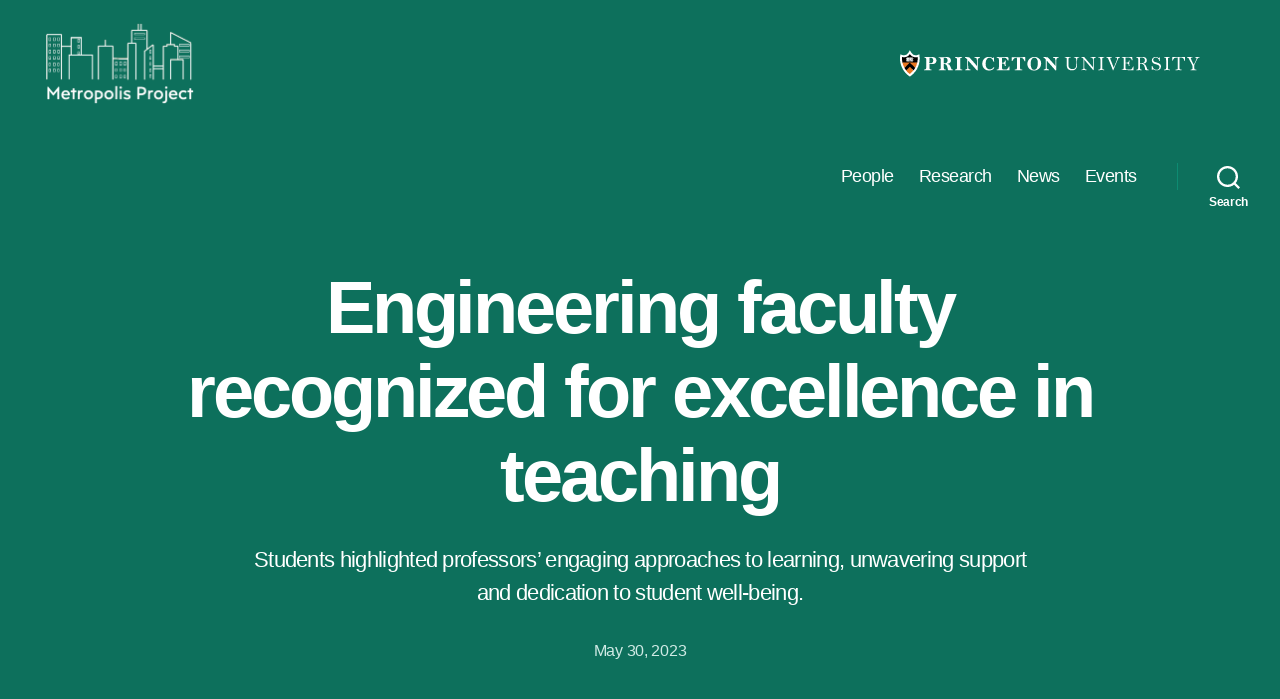

--- FILE ---
content_type: text/html; charset=UTF-8
request_url: https://metro.princeton.edu/news/engineering-faculty-recognized-for-excellence-in-teaching/
body_size: 16185
content:
<!DOCTYPE html>

<html class="no-js" lang="en-US">

	<head>

		<meta charset="UTF-8">
		<meta name="viewport" content="width=device-width, initial-scale=1.0" >

		<link rel="profile" href="https://gmpg.org/xfn/11">

		<meta name='robots' content='index, follow, max-image-preview:large, max-snippet:-1, max-video-preview:-1' />

	<!-- This site is optimized with the Yoast SEO plugin v23.4 - https://yoast.com/wordpress/plugins/seo/ -->
	<title>Engineering faculty recognized for excellence in teaching - Metropolis Project</title>
	<link rel="canonical" href="https://metro.princeton.edu/news/engineering-faculty-recognized-for-excellence-in-teaching/" />
	<meta property="og:locale" content="en_US" />
	<meta property="og:type" content="article" />
	<meta property="og:title" content="Engineering faculty recognized for excellence in teaching - Metropolis Project" />
	<meta property="og:description" content="Students highlighted professors’ engaging approaches to learning, unwavering support and dedication to student well-being." />
	<meta property="og:url" content="https://metro.princeton.edu/news/engineering-faculty-recognized-for-excellence-in-teaching/" />
	<meta property="og:site_name" content="Metropolis Project" />
	<meta property="article:modified_time" content="2025-01-21T19:45:56+00:00" />
	<meta property="og:image" content="https://metro.princeton.edu/wp-content/uploads/2023/05/Teaching-Awards-2023.jpg" />
	<meta property="og:image:width" content="1600" />
	<meta property="og:image:height" content="900" />
	<meta property="og:image:type" content="image/jpeg" />
	<meta name="twitter:card" content="summary_large_image" />
	<script type="application/ld+json" class="yoast-schema-graph">{"@context":"https://schema.org","@graph":[{"@type":"WebPage","@id":"https://metro.princeton.edu/news/engineering-faculty-recognized-for-excellence-in-teaching/","url":"https://metro.princeton.edu/news/engineering-faculty-recognized-for-excellence-in-teaching/","name":"Engineering faculty recognized for excellence in teaching - Metropolis Project","isPartOf":{"@id":"https://metro.princeton.edu/#website"},"primaryImageOfPage":{"@id":"https://metro.princeton.edu/news/engineering-faculty-recognized-for-excellence-in-teaching/#primaryimage"},"image":{"@id":"https://metro.princeton.edu/news/engineering-faculty-recognized-for-excellence-in-teaching/#primaryimage"},"thumbnailUrl":"https://metro.princeton.edu/wp-content/uploads/2023/05/Teaching-Awards-2023.jpg","datePublished":"2023-05-30T20:50:11+00:00","dateModified":"2025-01-21T19:45:56+00:00","breadcrumb":{"@id":"https://metro.princeton.edu/news/engineering-faculty-recognized-for-excellence-in-teaching/#breadcrumb"},"inLanguage":"en-US","potentialAction":[{"@type":"ReadAction","target":["https://metro.princeton.edu/news/engineering-faculty-recognized-for-excellence-in-teaching/"]}]},{"@type":"ImageObject","inLanguage":"en-US","@id":"https://metro.princeton.edu/news/engineering-faculty-recognized-for-excellence-in-teaching/#primaryimage","url":"https://metro.princeton.edu/wp-content/uploads/2023/05/Teaching-Awards-2023.jpg","contentUrl":"https://metro.princeton.edu/wp-content/uploads/2023/05/Teaching-Awards-2023.jpg","width":1600,"height":900},{"@type":"BreadcrumbList","@id":"https://metro.princeton.edu/news/engineering-faculty-recognized-for-excellence-in-teaching/#breadcrumb","itemListElement":[{"@type":"ListItem","position":1,"name":"Home","item":"https://metro.princeton.edu/"},{"@type":"ListItem","position":2,"name":"News","item":"https://metro.princeton.edu/news/"},{"@type":"ListItem","position":3,"name":"Engineering faculty recognized for excellence in teaching"}]},{"@type":"WebSite","@id":"https://metro.princeton.edu/#website","url":"https://metro.princeton.edu/","name":"Metropolis Project","description":"","publisher":{"@id":"https://metro.princeton.edu/#organization"},"potentialAction":[{"@type":"SearchAction","target":{"@type":"EntryPoint","urlTemplate":"https://metro.princeton.edu/?s={search_term_string}"},"query-input":{"@type":"PropertyValueSpecification","valueRequired":true,"valueName":"search_term_string"}}],"inLanguage":"en-US"},{"@type":"Organization","@id":"https://metro.princeton.edu/#organization","name":"Princeton University","url":"https://metro.princeton.edu/","logo":{"@type":"ImageObject","inLanguage":"en-US","@id":"https://metro.princeton.edu/#/schema/logo/image/","url":"https://metro.princeton.edu/wp-content/uploads/2021/03/cropped-university-shield-1.png","contentUrl":"https://metro.princeton.edu/wp-content/uploads/2021/03/cropped-university-shield-1.png","width":512,"height":512,"caption":"Princeton University"},"image":{"@id":"https://metro.princeton.edu/#/schema/logo/image/"}}]}</script>
	<!-- / Yoast SEO plugin. -->


<link rel='dns-prefetch' href='//cdn.jsdelivr.net' />
<link rel='dns-prefetch' href='//metro.princeton.edu' />
<link rel='dns-prefetch' href='//use.fontawesome.com' />
<link rel="alternate" type="application/rss+xml" title="Metropolis Project &raquo; Feed" href="https://metro.princeton.edu/feed/" />
<link rel="alternate" type="application/rss+xml" title="Metropolis Project &raquo; Comments Feed" href="https://metro.princeton.edu/comments/feed/" />
<script>
window._wpemojiSettings = {"baseUrl":"https:\/\/s.w.org\/images\/core\/emoji\/15.0.3\/72x72\/","ext":".png","svgUrl":"https:\/\/s.w.org\/images\/core\/emoji\/15.0.3\/svg\/","svgExt":".svg","source":{"concatemoji":"https:\/\/metro.princeton.edu\/wp-includes\/js\/wp-emoji-release.min.js?ver=6.6.1"}};
/*! This file is auto-generated */
!function(i,n){var o,s,e;function c(e){try{var t={supportTests:e,timestamp:(new Date).valueOf()};sessionStorage.setItem(o,JSON.stringify(t))}catch(e){}}function p(e,t,n){e.clearRect(0,0,e.canvas.width,e.canvas.height),e.fillText(t,0,0);var t=new Uint32Array(e.getImageData(0,0,e.canvas.width,e.canvas.height).data),r=(e.clearRect(0,0,e.canvas.width,e.canvas.height),e.fillText(n,0,0),new Uint32Array(e.getImageData(0,0,e.canvas.width,e.canvas.height).data));return t.every(function(e,t){return e===r[t]})}function u(e,t,n){switch(t){case"flag":return n(e,"\ud83c\udff3\ufe0f\u200d\u26a7\ufe0f","\ud83c\udff3\ufe0f\u200b\u26a7\ufe0f")?!1:!n(e,"\ud83c\uddfa\ud83c\uddf3","\ud83c\uddfa\u200b\ud83c\uddf3")&&!n(e,"\ud83c\udff4\udb40\udc67\udb40\udc62\udb40\udc65\udb40\udc6e\udb40\udc67\udb40\udc7f","\ud83c\udff4\u200b\udb40\udc67\u200b\udb40\udc62\u200b\udb40\udc65\u200b\udb40\udc6e\u200b\udb40\udc67\u200b\udb40\udc7f");case"emoji":return!n(e,"\ud83d\udc26\u200d\u2b1b","\ud83d\udc26\u200b\u2b1b")}return!1}function f(e,t,n){var r="undefined"!=typeof WorkerGlobalScope&&self instanceof WorkerGlobalScope?new OffscreenCanvas(300,150):i.createElement("canvas"),a=r.getContext("2d",{willReadFrequently:!0}),o=(a.textBaseline="top",a.font="600 32px Arial",{});return e.forEach(function(e){o[e]=t(a,e,n)}),o}function t(e){var t=i.createElement("script");t.src=e,t.defer=!0,i.head.appendChild(t)}"undefined"!=typeof Promise&&(o="wpEmojiSettingsSupports",s=["flag","emoji"],n.supports={everything:!0,everythingExceptFlag:!0},e=new Promise(function(e){i.addEventListener("DOMContentLoaded",e,{once:!0})}),new Promise(function(t){var n=function(){try{var e=JSON.parse(sessionStorage.getItem(o));if("object"==typeof e&&"number"==typeof e.timestamp&&(new Date).valueOf()<e.timestamp+604800&&"object"==typeof e.supportTests)return e.supportTests}catch(e){}return null}();if(!n){if("undefined"!=typeof Worker&&"undefined"!=typeof OffscreenCanvas&&"undefined"!=typeof URL&&URL.createObjectURL&&"undefined"!=typeof Blob)try{var e="postMessage("+f.toString()+"("+[JSON.stringify(s),u.toString(),p.toString()].join(",")+"));",r=new Blob([e],{type:"text/javascript"}),a=new Worker(URL.createObjectURL(r),{name:"wpTestEmojiSupports"});return void(a.onmessage=function(e){c(n=e.data),a.terminate(),t(n)})}catch(e){}c(n=f(s,u,p))}t(n)}).then(function(e){for(var t in e)n.supports[t]=e[t],n.supports.everything=n.supports.everything&&n.supports[t],"flag"!==t&&(n.supports.everythingExceptFlag=n.supports.everythingExceptFlag&&n.supports[t]);n.supports.everythingExceptFlag=n.supports.everythingExceptFlag&&!n.supports.flag,n.DOMReady=!1,n.readyCallback=function(){n.DOMReady=!0}}).then(function(){return e}).then(function(){var e;n.supports.everything||(n.readyCallback(),(e=n.source||{}).concatemoji?t(e.concatemoji):e.wpemoji&&e.twemoji&&(t(e.twemoji),t(e.wpemoji)))}))}((window,document),window._wpemojiSettings);
</script>
<style id='wp-emoji-styles-inline-css'>

	img.wp-smiley, img.emoji {
		display: inline !important;
		border: none !important;
		box-shadow: none !important;
		height: 1em !important;
		width: 1em !important;
		margin: 0 0.07em !important;
		vertical-align: -0.1em !important;
		background: none !important;
		padding: 0 !important;
	}
</style>
<link rel='stylesheet' id='wp-block-library-css' href='https://metro.princeton.edu/wp-includes/css/dist/block-library/style.min.css?ver=6.6.1' media='all' />
<style id='classic-theme-styles-inline-css'>
/*! This file is auto-generated */
.wp-block-button__link{color:#fff;background-color:#32373c;border-radius:9999px;box-shadow:none;text-decoration:none;padding:calc(.667em + 2px) calc(1.333em + 2px);font-size:1.125em}.wp-block-file__button{background:#32373c;color:#fff;text-decoration:none}
</style>
<style id='global-styles-inline-css'>
:root{--wp--preset--aspect-ratio--square: 1;--wp--preset--aspect-ratio--4-3: 4/3;--wp--preset--aspect-ratio--3-4: 3/4;--wp--preset--aspect-ratio--3-2: 3/2;--wp--preset--aspect-ratio--2-3: 2/3;--wp--preset--aspect-ratio--16-9: 16/9;--wp--preset--aspect-ratio--9-16: 9/16;--wp--preset--color--black: #000000;--wp--preset--color--cyan-bluish-gray: #abb8c3;--wp--preset--color--white: #ffffff;--wp--preset--color--pale-pink: #f78da7;--wp--preset--color--vivid-red: #cf2e2e;--wp--preset--color--luminous-vivid-orange: #ff6900;--wp--preset--color--luminous-vivid-amber: #fcb900;--wp--preset--color--light-green-cyan: #7bdcb5;--wp--preset--color--vivid-green-cyan: #00d084;--wp--preset--color--pale-cyan-blue: #8ed1fc;--wp--preset--color--vivid-cyan-blue: #0693e3;--wp--preset--color--vivid-purple: #9b51e0;--wp--preset--color--accent: #876711;--wp--preset--color--primary: #000000;--wp--preset--color--secondary: #636363;--wp--preset--color--subtle-background: #cccccc;--wp--preset--color--background: #ededed;--wp--preset--gradient--vivid-cyan-blue-to-vivid-purple: linear-gradient(135deg,rgba(6,147,227,1) 0%,rgb(155,81,224) 100%);--wp--preset--gradient--light-green-cyan-to-vivid-green-cyan: linear-gradient(135deg,rgb(122,220,180) 0%,rgb(0,208,130) 100%);--wp--preset--gradient--luminous-vivid-amber-to-luminous-vivid-orange: linear-gradient(135deg,rgba(252,185,0,1) 0%,rgba(255,105,0,1) 100%);--wp--preset--gradient--luminous-vivid-orange-to-vivid-red: linear-gradient(135deg,rgba(255,105,0,1) 0%,rgb(207,46,46) 100%);--wp--preset--gradient--very-light-gray-to-cyan-bluish-gray: linear-gradient(135deg,rgb(238,238,238) 0%,rgb(169,184,195) 100%);--wp--preset--gradient--cool-to-warm-spectrum: linear-gradient(135deg,rgb(74,234,220) 0%,rgb(151,120,209) 20%,rgb(207,42,186) 40%,rgb(238,44,130) 60%,rgb(251,105,98) 80%,rgb(254,248,76) 100%);--wp--preset--gradient--blush-light-purple: linear-gradient(135deg,rgb(255,206,236) 0%,rgb(152,150,240) 100%);--wp--preset--gradient--blush-bordeaux: linear-gradient(135deg,rgb(254,205,165) 0%,rgb(254,45,45) 50%,rgb(107,0,62) 100%);--wp--preset--gradient--luminous-dusk: linear-gradient(135deg,rgb(255,203,112) 0%,rgb(199,81,192) 50%,rgb(65,88,208) 100%);--wp--preset--gradient--pale-ocean: linear-gradient(135deg,rgb(255,245,203) 0%,rgb(182,227,212) 50%,rgb(51,167,181) 100%);--wp--preset--gradient--electric-grass: linear-gradient(135deg,rgb(202,248,128) 0%,rgb(113,206,126) 100%);--wp--preset--gradient--midnight: linear-gradient(135deg,rgb(2,3,129) 0%,rgb(40,116,252) 100%);--wp--preset--font-size--small: 18px;--wp--preset--font-size--medium: 20px;--wp--preset--font-size--large: 26.25px;--wp--preset--font-size--x-large: 42px;--wp--preset--font-size--normal: 21px;--wp--preset--font-size--larger: 32px;--wp--preset--spacing--20: 0.44rem;--wp--preset--spacing--30: 0.67rem;--wp--preset--spacing--40: 1rem;--wp--preset--spacing--50: 1.5rem;--wp--preset--spacing--60: 2.25rem;--wp--preset--spacing--70: 3.38rem;--wp--preset--spacing--80: 5.06rem;--wp--preset--shadow--natural: 6px 6px 9px rgba(0, 0, 0, 0.2);--wp--preset--shadow--deep: 12px 12px 50px rgba(0, 0, 0, 0.4);--wp--preset--shadow--sharp: 6px 6px 0px rgba(0, 0, 0, 0.2);--wp--preset--shadow--outlined: 6px 6px 0px -3px rgba(255, 255, 255, 1), 6px 6px rgba(0, 0, 0, 1);--wp--preset--shadow--crisp: 6px 6px 0px rgba(0, 0, 0, 1);}:where(.is-layout-flex){gap: 0.5em;}:where(.is-layout-grid){gap: 0.5em;}body .is-layout-flex{display: flex;}.is-layout-flex{flex-wrap: wrap;align-items: center;}.is-layout-flex > :is(*, div){margin: 0;}body .is-layout-grid{display: grid;}.is-layout-grid > :is(*, div){margin: 0;}:where(.wp-block-columns.is-layout-flex){gap: 2em;}:where(.wp-block-columns.is-layout-grid){gap: 2em;}:where(.wp-block-post-template.is-layout-flex){gap: 1.25em;}:where(.wp-block-post-template.is-layout-grid){gap: 1.25em;}.has-black-color{color: var(--wp--preset--color--black) !important;}.has-cyan-bluish-gray-color{color: var(--wp--preset--color--cyan-bluish-gray) !important;}.has-white-color{color: var(--wp--preset--color--white) !important;}.has-pale-pink-color{color: var(--wp--preset--color--pale-pink) !important;}.has-vivid-red-color{color: var(--wp--preset--color--vivid-red) !important;}.has-luminous-vivid-orange-color{color: var(--wp--preset--color--luminous-vivid-orange) !important;}.has-luminous-vivid-amber-color{color: var(--wp--preset--color--luminous-vivid-amber) !important;}.has-light-green-cyan-color{color: var(--wp--preset--color--light-green-cyan) !important;}.has-vivid-green-cyan-color{color: var(--wp--preset--color--vivid-green-cyan) !important;}.has-pale-cyan-blue-color{color: var(--wp--preset--color--pale-cyan-blue) !important;}.has-vivid-cyan-blue-color{color: var(--wp--preset--color--vivid-cyan-blue) !important;}.has-vivid-purple-color{color: var(--wp--preset--color--vivid-purple) !important;}.has-black-background-color{background-color: var(--wp--preset--color--black) !important;}.has-cyan-bluish-gray-background-color{background-color: var(--wp--preset--color--cyan-bluish-gray) !important;}.has-white-background-color{background-color: var(--wp--preset--color--white) !important;}.has-pale-pink-background-color{background-color: var(--wp--preset--color--pale-pink) !important;}.has-vivid-red-background-color{background-color: var(--wp--preset--color--vivid-red) !important;}.has-luminous-vivid-orange-background-color{background-color: var(--wp--preset--color--luminous-vivid-orange) !important;}.has-luminous-vivid-amber-background-color{background-color: var(--wp--preset--color--luminous-vivid-amber) !important;}.has-light-green-cyan-background-color{background-color: var(--wp--preset--color--light-green-cyan) !important;}.has-vivid-green-cyan-background-color{background-color: var(--wp--preset--color--vivid-green-cyan) !important;}.has-pale-cyan-blue-background-color{background-color: var(--wp--preset--color--pale-cyan-blue) !important;}.has-vivid-cyan-blue-background-color{background-color: var(--wp--preset--color--vivid-cyan-blue) !important;}.has-vivid-purple-background-color{background-color: var(--wp--preset--color--vivid-purple) !important;}.has-black-border-color{border-color: var(--wp--preset--color--black) !important;}.has-cyan-bluish-gray-border-color{border-color: var(--wp--preset--color--cyan-bluish-gray) !important;}.has-white-border-color{border-color: var(--wp--preset--color--white) !important;}.has-pale-pink-border-color{border-color: var(--wp--preset--color--pale-pink) !important;}.has-vivid-red-border-color{border-color: var(--wp--preset--color--vivid-red) !important;}.has-luminous-vivid-orange-border-color{border-color: var(--wp--preset--color--luminous-vivid-orange) !important;}.has-luminous-vivid-amber-border-color{border-color: var(--wp--preset--color--luminous-vivid-amber) !important;}.has-light-green-cyan-border-color{border-color: var(--wp--preset--color--light-green-cyan) !important;}.has-vivid-green-cyan-border-color{border-color: var(--wp--preset--color--vivid-green-cyan) !important;}.has-pale-cyan-blue-border-color{border-color: var(--wp--preset--color--pale-cyan-blue) !important;}.has-vivid-cyan-blue-border-color{border-color: var(--wp--preset--color--vivid-cyan-blue) !important;}.has-vivid-purple-border-color{border-color: var(--wp--preset--color--vivid-purple) !important;}.has-vivid-cyan-blue-to-vivid-purple-gradient-background{background: var(--wp--preset--gradient--vivid-cyan-blue-to-vivid-purple) !important;}.has-light-green-cyan-to-vivid-green-cyan-gradient-background{background: var(--wp--preset--gradient--light-green-cyan-to-vivid-green-cyan) !important;}.has-luminous-vivid-amber-to-luminous-vivid-orange-gradient-background{background: var(--wp--preset--gradient--luminous-vivid-amber-to-luminous-vivid-orange) !important;}.has-luminous-vivid-orange-to-vivid-red-gradient-background{background: var(--wp--preset--gradient--luminous-vivid-orange-to-vivid-red) !important;}.has-very-light-gray-to-cyan-bluish-gray-gradient-background{background: var(--wp--preset--gradient--very-light-gray-to-cyan-bluish-gray) !important;}.has-cool-to-warm-spectrum-gradient-background{background: var(--wp--preset--gradient--cool-to-warm-spectrum) !important;}.has-blush-light-purple-gradient-background{background: var(--wp--preset--gradient--blush-light-purple) !important;}.has-blush-bordeaux-gradient-background{background: var(--wp--preset--gradient--blush-bordeaux) !important;}.has-luminous-dusk-gradient-background{background: var(--wp--preset--gradient--luminous-dusk) !important;}.has-pale-ocean-gradient-background{background: var(--wp--preset--gradient--pale-ocean) !important;}.has-electric-grass-gradient-background{background: var(--wp--preset--gradient--electric-grass) !important;}.has-midnight-gradient-background{background: var(--wp--preset--gradient--midnight) !important;}.has-small-font-size{font-size: var(--wp--preset--font-size--small) !important;}.has-medium-font-size{font-size: var(--wp--preset--font-size--medium) !important;}.has-large-font-size{font-size: var(--wp--preset--font-size--large) !important;}.has-x-large-font-size{font-size: var(--wp--preset--font-size--x-large) !important;}
:where(.wp-block-post-template.is-layout-flex){gap: 1.25em;}:where(.wp-block-post-template.is-layout-grid){gap: 1.25em;}
:where(.wp-block-columns.is-layout-flex){gap: 2em;}:where(.wp-block-columns.is-layout-grid){gap: 2em;}
:root :where(.wp-block-pullquote){font-size: 1.5em;line-height: 1.6;}
</style>
<link rel='stylesheet' id='FomanticCSS-css' href='https://cdn.jsdelivr.net/npm/fomantic-ui@2.8.7/dist/semantic.min.css?ver=6.6.1' media='all' />
<link rel='stylesheet' id='parent-style-css' href='https://metro.princeton.edu/wp-content/themes/twentytwenty/style.css?ver=6.6.1' media='all' />
<link rel='stylesheet' id='metro-style-css' href='https://metro.princeton.edu/wp-content/themes/twentytwenty-child/style.css?ver=1.0.2' media='all' />
<link rel='stylesheet' id='twentytwenty-style-css' href='https://metro.princeton.edu/wp-content/themes/twentytwenty-child/style.css?ver=1.0.0' media='all' />
<style id='twentytwenty-style-inline-css'>
.color-accent,.color-accent-hover:hover,.color-accent-hover:focus,:root .has-accent-color,.has-drop-cap:not(:focus):first-letter,.wp-block-button.is-style-outline,a { color: #876711; }blockquote,.border-color-accent,.border-color-accent-hover:hover,.border-color-accent-hover:focus { border-color: #876711; }button,.button,.faux-button,.wp-block-button__link,.wp-block-file .wp-block-file__button,input[type="button"],input[type="reset"],input[type="submit"],.bg-accent,.bg-accent-hover:hover,.bg-accent-hover:focus,:root .has-accent-background-color,.comment-reply-link { background-color: #876711; }.fill-children-accent,.fill-children-accent * { fill: #876711; }:root .has-background-color,button,.button,.faux-button,.wp-block-button__link,.wp-block-file__button,input[type="button"],input[type="reset"],input[type="submit"],.wp-block-button,.comment-reply-link,.has-background.has-primary-background-color:not(.has-text-color),.has-background.has-primary-background-color *:not(.has-text-color),.has-background.has-accent-background-color:not(.has-text-color),.has-background.has-accent-background-color *:not(.has-text-color) { color: #ededed; }:root .has-background-background-color { background-color: #ededed; }body,.entry-title a,:root .has-primary-color { color: #000000; }:root .has-primary-background-color { background-color: #000000; }cite,figcaption,.wp-caption-text,.post-meta,.entry-content .wp-block-archives li,.entry-content .wp-block-categories li,.entry-content .wp-block-latest-posts li,.wp-block-latest-comments__comment-date,.wp-block-latest-posts__post-date,.wp-block-embed figcaption,.wp-block-image figcaption,.wp-block-pullquote cite,.comment-metadata,.comment-respond .comment-notes,.comment-respond .logged-in-as,.pagination .dots,.entry-content hr:not(.has-background),hr.styled-separator,:root .has-secondary-color { color: #636363; }:root .has-secondary-background-color { background-color: #636363; }pre,fieldset,input,textarea,table,table *,hr { border-color: #cccccc; }caption,code,code,kbd,samp,.wp-block-table.is-style-stripes tbody tr:nth-child(odd),:root .has-subtle-background-background-color { background-color: #cccccc; }.wp-block-table.is-style-stripes { border-bottom-color: #cccccc; }.wp-block-latest-posts.is-grid li { border-top-color: #cccccc; }:root .has-subtle-background-color { color: #cccccc; }body:not(.overlay-header) .primary-menu > li > a,body:not(.overlay-header) .primary-menu > li > .icon,.modal-menu a,.footer-menu a, .footer-widgets a:where(:not(.wp-block-button__link)),#site-footer .wp-block-button.is-style-outline,.wp-block-pullquote:before,.singular:not(.overlay-header) .entry-header a,.archive-header a,.header-footer-group .color-accent,.header-footer-group .color-accent-hover:hover { color: #eedeaf; }.social-icons a,#site-footer button:not(.toggle),#site-footer .button,#site-footer .faux-button,#site-footer .wp-block-button__link,#site-footer .wp-block-file__button,#site-footer input[type="button"],#site-footer input[type="reset"],#site-footer input[type="submit"] { background-color: #eedeaf; }.social-icons a,body:not(.overlay-header) .primary-menu ul,.header-footer-group button,.header-footer-group .button,.header-footer-group .faux-button,.header-footer-group .wp-block-button:not(.is-style-outline) .wp-block-button__link,.header-footer-group .wp-block-file__button,.header-footer-group input[type="button"],.header-footer-group input[type="reset"],.header-footer-group input[type="submit"] { color: #0d705c; }#site-header,.footer-nav-widgets-wrapper,#site-footer,.menu-modal,.menu-modal-inner,.search-modal-inner,.archive-header,.singular .entry-header,.singular .featured-media:before,.wp-block-pullquote:before { background-color: #0d705c; }.header-footer-group,body:not(.overlay-header) #site-header .toggle,.menu-modal .toggle { color: #ffffff; }body:not(.overlay-header) .primary-menu ul { background-color: #ffffff; }body:not(.overlay-header) .primary-menu > li > ul:after { border-bottom-color: #ffffff; }body:not(.overlay-header) .primary-menu ul ul:after { border-left-color: #ffffff; }.site-description,body:not(.overlay-header) .toggle-inner .toggle-text,.widget .post-date,.widget .rss-date,.widget_archive li,.widget_categories li,.widget cite,.widget_pages li,.widget_meta li,.widget_nav_menu li,.powered-by-wordpress,.footer-credits .privacy-policy,.to-the-top,.singular .entry-header .post-meta,.singular:not(.overlay-header) .entry-header .post-meta a { color: #d0eae5; }.header-footer-group pre,.header-footer-group fieldset,.header-footer-group input,.header-footer-group textarea,.header-footer-group table,.header-footer-group table *,.footer-nav-widgets-wrapper,#site-footer,.menu-modal nav *,.footer-widgets-outer-wrapper,.footer-top { border-color: #0d8b72; }.header-footer-group table caption,body:not(.overlay-header) .header-inner .toggle-wrapper::before { background-color: #0d8b72; }
</style>
<link rel='stylesheet' id='twentytwenty-fonts-css' href='https://metro.princeton.edu/wp-content/themes/twentytwenty/assets/css/font-inter.css?ver=1.0.0' media='all' />
<link rel='stylesheet' id='twentytwenty-print-style-css' href='https://metro.princeton.edu/wp-content/themes/twentytwenty/print.css?ver=1.0.0' media='print' />
<link rel='stylesheet' id='font-awesome-official-css' href='https://use.fontawesome.com/releases/v5.15.2/css/all.css' media='all' integrity="sha384-vSIIfh2YWi9wW0r9iZe7RJPrKwp6bG+s9QZMoITbCckVJqGCCRhc+ccxNcdpHuYu" crossorigin="anonymous" />
<link rel='stylesheet' id='font-awesome-official-v4shim-css' href='https://use.fontawesome.com/releases/v5.15.2/css/v4-shims.css' media='all' integrity="sha384-1CjXmylX8++C7CVZORGA9EwcbYDfZV2D4Kl1pTm3hp2I/usHDafIrgBJNuRTDQ4f" crossorigin="anonymous" />
<style id='font-awesome-official-v4shim-inline-css'>
@font-face {
font-family: "FontAwesome";
font-display: block;
src: url("https://use.fontawesome.com/releases/v5.15.2/webfonts/fa-brands-400.eot"),
		url("https://use.fontawesome.com/releases/v5.15.2/webfonts/fa-brands-400.eot?#iefix") format("embedded-opentype"),
		url("https://use.fontawesome.com/releases/v5.15.2/webfonts/fa-brands-400.woff2") format("woff2"),
		url("https://use.fontawesome.com/releases/v5.15.2/webfonts/fa-brands-400.woff") format("woff"),
		url("https://use.fontawesome.com/releases/v5.15.2/webfonts/fa-brands-400.ttf") format("truetype"),
		url("https://use.fontawesome.com/releases/v5.15.2/webfonts/fa-brands-400.svg#fontawesome") format("svg");
}

@font-face {
font-family: "FontAwesome";
font-display: block;
src: url("https://use.fontawesome.com/releases/v5.15.2/webfonts/fa-solid-900.eot"),
		url("https://use.fontawesome.com/releases/v5.15.2/webfonts/fa-solid-900.eot?#iefix") format("embedded-opentype"),
		url("https://use.fontawesome.com/releases/v5.15.2/webfonts/fa-solid-900.woff2") format("woff2"),
		url("https://use.fontawesome.com/releases/v5.15.2/webfonts/fa-solid-900.woff") format("woff"),
		url("https://use.fontawesome.com/releases/v5.15.2/webfonts/fa-solid-900.ttf") format("truetype"),
		url("https://use.fontawesome.com/releases/v5.15.2/webfonts/fa-solid-900.svg#fontawesome") format("svg");
}

@font-face {
font-family: "FontAwesome";
font-display: block;
src: url("https://use.fontawesome.com/releases/v5.15.2/webfonts/fa-regular-400.eot"),
		url("https://use.fontawesome.com/releases/v5.15.2/webfonts/fa-regular-400.eot?#iefix") format("embedded-opentype"),
		url("https://use.fontawesome.com/releases/v5.15.2/webfonts/fa-regular-400.woff2") format("woff2"),
		url("https://use.fontawesome.com/releases/v5.15.2/webfonts/fa-regular-400.woff") format("woff"),
		url("https://use.fontawesome.com/releases/v5.15.2/webfonts/fa-regular-400.ttf") format("truetype"),
		url("https://use.fontawesome.com/releases/v5.15.2/webfonts/fa-regular-400.svg#fontawesome") format("svg");
unicode-range: U+F004-F005,U+F007,U+F017,U+F022,U+F024,U+F02E,U+F03E,U+F044,U+F057-F059,U+F06E,U+F070,U+F075,U+F07B-F07C,U+F080,U+F086,U+F089,U+F094,U+F09D,U+F0A0,U+F0A4-F0A7,U+F0C5,U+F0C7-F0C8,U+F0E0,U+F0EB,U+F0F3,U+F0F8,U+F0FE,U+F111,U+F118-F11A,U+F11C,U+F133,U+F144,U+F146,U+F14A,U+F14D-F14E,U+F150-F152,U+F15B-F15C,U+F164-F165,U+F185-F186,U+F191-F192,U+F1AD,U+F1C1-F1C9,U+F1CD,U+F1D8,U+F1E3,U+F1EA,U+F1F6,U+F1F9,U+F20A,U+F247-F249,U+F24D,U+F254-F25B,U+F25D,U+F267,U+F271-F274,U+F279,U+F28B,U+F28D,U+F2B5-F2B6,U+F2B9,U+F2BB,U+F2BD,U+F2C1-F2C2,U+F2D0,U+F2D2,U+F2DC,U+F2ED,U+F328,U+F358-F35B,U+F3A5,U+F3D1,U+F410,U+F4AD;
}
</style>
<script src="https://cdn.jsdelivr.net/npm/jquery@3.5/dist/jquery.min.js?ver=6.6.1" id="JQuery-js"></script>
<script src="https://cdn.jsdelivr.net/npm/fomantic-ui@2.8.7/dist/semantic.min.js?ver=6.6.1" id="FomanticJS-js"></script>
<script src="https://metro.princeton.edu/wp-includes/js/jquery/jquery.min.js?ver=3.7.1" id="jquery-core-js"></script>
<script src="https://metro.princeton.edu/wp-includes/js/jquery/jquery-migrate.min.js?ver=3.4.1" id="jquery-migrate-js"></script>
<script src="https://metro.princeton.edu/wp-content/themes/twentytwenty/assets/js/index.js?ver=1.0.0" id="twentytwenty-js-js" defer data-wp-strategy="defer"></script>
<link rel="https://api.w.org/" href="https://metro.princeton.edu/wp-json/" /><link rel="alternate" title="JSON" type="application/json" href="https://metro.princeton.edu/wp-json/wp/v2/news/2690" /><link rel="EditURI" type="application/rsd+xml" title="RSD" href="https://metro.princeton.edu/xmlrpc.php?rsd" />
<meta name="generator" content="WordPress 6.6.1" />
<link rel='shortlink' href='https://metro.princeton.edu/?p=2690' />
<link rel="alternate" title="oEmbed (JSON)" type="application/json+oembed" href="https://metro.princeton.edu/wp-json/oembed/1.0/embed?url=https%3A%2F%2Fmetro.princeton.edu%2Fnews%2Fengineering-faculty-recognized-for-excellence-in-teaching%2F" />
<link rel="alternate" title="oEmbed (XML)" type="text/xml+oembed" href="https://metro.princeton.edu/wp-json/oembed/1.0/embed?url=https%3A%2F%2Fmetro.princeton.edu%2Fnews%2Fengineering-faculty-recognized-for-excellence-in-teaching%2F&#038;format=xml" />
	<script>document.documentElement.className = document.documentElement.className.replace( 'no-js', 'js' );</script>
	<style id="custom-background-css">
body.custom-background { background-color: #ededed; }
</style>
	<link rel="icon" href="https://metro.princeton.edu/wp-content/uploads/2021/03/cropped-university-shield-1-32x32.png" sizes="32x32" />
<link rel="icon" href="https://metro.princeton.edu/wp-content/uploads/2021/03/cropped-university-shield-1-192x192.png" sizes="192x192" />
<link rel="apple-touch-icon" href="https://metro.princeton.edu/wp-content/uploads/2021/03/cropped-university-shield-1-180x180.png" />
<meta name="msapplication-TileImage" content="https://metro.princeton.edu/wp-content/uploads/2021/03/cropped-university-shield-1-270x270.png" />
		<style id="wp-custom-css">
			

	


		</style>
		
        <!-- Global site tag (gtag.js) - Google Analytics -->
        <script async src="https://www.googletagmanager.com/gtag/js?id=G-1TZ4CNF84F"></script>
        <script>
            window.dataLayer = window.dataLayer || [];
            function gtag(){dataLayer.push(arguments);}
            gtag('js', new Date());

            gtag('config', 'G-1TZ4CNF84F');
        </script>

	</head>

	<body class="metronews-template-default single single-metronews postid-2690 single-format-standard custom-background wp-custom-logo wp-embed-responsive singular enable-search-modal has-post-thumbnail has-single-pagination not-showing-comments show-avatars footer-top-visible">

		<a class="skip-link screen-reader-text" href="#site-content">Skip to the content</a>

		<header id="site-header" class="header-footer-group" role="banner">
            <div class="header-inner section-inner branding">
                <div class="header-titles">

                    <div class="site-logo faux-heading"><a href="https://metro.princeton.edu/" class="custom-logo-link" rel="home"><img width="318" height="181" style="height: 181px;" src="https://metro.princeton.edu/wp-content/uploads/2021/03/cropped-logo.final-white_.png" class="custom-logo" alt="metro logo" decoding="async" fetchpriority="high" srcset="https://metro.princeton.edu/wp-content/uploads/2021/03/cropped-logo.final-white_.png 636w, https://metro.princeton.edu/wp-content/uploads/2021/03/cropped-logo.final-white_-300x171.png 300w" sizes="(max-width: 636px) 100vw, 636px" /></a><span class="screen-reader-text">Metropolis Project</span></div>
                </div><!-- .header-titles -->
                <div class="header-titles-wrapper">
                    <div class="university-header">
                        <div class="university-header__inner">
                            <h3 class="princeton-university-logo"><a href="https://www.princeton.edu">Princeton University</a></h3>
                            <!--                <h3 class="princeton-engineering-logo"><a href="https://www.engineering.princeton.edu">School of Engineering and Applied Science</a></h3>-->
                        </div>
                    </div>
                </div>
            </div>


            <div class="header-inner section-inner">

				<div class="header-titles-wrapper">

					
						<button class="toggle search-toggle mobile-search-toggle" data-toggle-target=".search-modal" data-toggle-body-class="showing-search-modal" data-set-focus=".search-modal .search-field" aria-expanded="false">
							<span class="toggle-inner">
								<span class="toggle-icon">
									<svg class="svg-icon" aria-hidden="true" role="img" focusable="false" xmlns="http://www.w3.org/2000/svg" width="23" height="23" viewBox="0 0 23 23"><path d="M38.710696,48.0601792 L43,52.3494831 L41.3494831,54 L37.0601792,49.710696 C35.2632422,51.1481185 32.9839107,52.0076499 30.5038249,52.0076499 C24.7027226,52.0076499 20,47.3049272 20,41.5038249 C20,35.7027226 24.7027226,31 30.5038249,31 C36.3049272,31 41.0076499,35.7027226 41.0076499,41.5038249 C41.0076499,43.9839107 40.1481185,46.2632422 38.710696,48.0601792 Z M36.3875844,47.1716785 C37.8030221,45.7026647 38.6734666,43.7048964 38.6734666,41.5038249 C38.6734666,36.9918565 35.0157934,33.3341833 30.5038249,33.3341833 C25.9918565,33.3341833 22.3341833,36.9918565 22.3341833,41.5038249 C22.3341833,46.0157934 25.9918565,49.6734666 30.5038249,49.6734666 C32.7048964,49.6734666 34.7026647,48.8030221 36.1716785,47.3875844 C36.2023931,47.347638 36.2360451,47.3092237 36.2726343,47.2726343 C36.3092237,47.2360451 36.347638,47.2023931 36.3875844,47.1716785 Z" transform="translate(-20 -31)" /></svg>								</span>
								<span class="toggle-text">Search</span>
							</span>
						</button><!-- .search-toggle -->

					
					<button class="toggle nav-toggle mobile-nav-toggle" data-toggle-target=".menu-modal"  data-toggle-body-class="showing-menu-modal" aria-expanded="false" data-set-focus=".close-nav-toggle">
						<span class="toggle-inner">
							<span class="toggle-icon">
								<svg class="svg-icon" aria-hidden="true" role="img" focusable="false" xmlns="http://www.w3.org/2000/svg" width="26" height="7" viewBox="0 0 26 7"><path fill-rule="evenodd" d="M332.5,45 C330.567003,45 329,43.4329966 329,41.5 C329,39.5670034 330.567003,38 332.5,38 C334.432997,38 336,39.5670034 336,41.5 C336,43.4329966 334.432997,45 332.5,45 Z M342,45 C340.067003,45 338.5,43.4329966 338.5,41.5 C338.5,39.5670034 340.067003,38 342,38 C343.932997,38 345.5,39.5670034 345.5,41.5 C345.5,43.4329966 343.932997,45 342,45 Z M351.5,45 C349.567003,45 348,43.4329966 348,41.5 C348,39.5670034 349.567003,38 351.5,38 C353.432997,38 355,39.5670034 355,41.5 C355,43.4329966 353.432997,45 351.5,45 Z" transform="translate(-329 -38)" /></svg>							</span>
							<span class="toggle-text">Menu</span>
						</span>
					</button><!-- .nav-toggle -->

				</div><!-- .header-titles-wrapper -->

				<div class="header-navigation-wrapper">

					
							<nav class="primary-menu-wrapper" aria-label="Horizontal" role="navigation">

								<ul class="primary-menu reset-list-style">

								<li id="menu-item-1470" class="menu-item menu-item-type-post_type_archive menu-item-object-faculty menu-item-1470"><a href="https://metro.princeton.edu/faculty/">People</a></li>
<li id="menu-item-2327" class="menu-item menu-item-type-post_type_archive menu-item-object-research menu-item-2327"><a href="https://metro.princeton.edu/research/">Research</a></li>
<li id="menu-item-796" class="menu-item menu-item-type-post_type_archive menu-item-object-metronews menu-item-796"><a href="https://metro.princeton.edu/news/">News</a></li>
<li id="menu-item-1469" class="menu-item menu-item-type-post_type_archive menu-item-object-metroevents menu-item-1469"><a href="https://metro.princeton.edu/events/">Events</a></li>

								</ul>

							</nav><!-- .primary-menu-wrapper -->

						
						<div class="header-toggles hide-no-js">

						
							<div class="toggle-wrapper search-toggle-wrapper">

								<button class="toggle search-toggle desktop-search-toggle" data-toggle-target=".search-modal" data-toggle-body-class="showing-search-modal" data-set-focus=".search-modal .search-field" aria-expanded="false">
									<span class="toggle-inner">
										<svg class="svg-icon" aria-hidden="true" role="img" focusable="false" xmlns="http://www.w3.org/2000/svg" width="23" height="23" viewBox="0 0 23 23"><path d="M38.710696,48.0601792 L43,52.3494831 L41.3494831,54 L37.0601792,49.710696 C35.2632422,51.1481185 32.9839107,52.0076499 30.5038249,52.0076499 C24.7027226,52.0076499 20,47.3049272 20,41.5038249 C20,35.7027226 24.7027226,31 30.5038249,31 C36.3049272,31 41.0076499,35.7027226 41.0076499,41.5038249 C41.0076499,43.9839107 40.1481185,46.2632422 38.710696,48.0601792 Z M36.3875844,47.1716785 C37.8030221,45.7026647 38.6734666,43.7048964 38.6734666,41.5038249 C38.6734666,36.9918565 35.0157934,33.3341833 30.5038249,33.3341833 C25.9918565,33.3341833 22.3341833,36.9918565 22.3341833,41.5038249 C22.3341833,46.0157934 25.9918565,49.6734666 30.5038249,49.6734666 C32.7048964,49.6734666 34.7026647,48.8030221 36.1716785,47.3875844 C36.2023931,47.347638 36.2360451,47.3092237 36.2726343,47.2726343 C36.3092237,47.2360451 36.347638,47.2023931 36.3875844,47.1716785 Z" transform="translate(-20 -31)" /></svg>										<span class="toggle-text">Search</span>
									</span>
								</button><!-- .search-toggle -->

							</div>

							
						</div><!-- .header-toggles -->
						
				</div><!-- .header-navigation-wrapper -->

			</div><!-- .header-inner -->

			<div class="search-modal cover-modal header-footer-group" data-modal-target-string=".search-modal" role="dialog" aria-modal="true" aria-label="Search">

	<div class="search-modal-inner modal-inner">

		<div class="section-inner">

			<form role="search" aria-label="Search for:" method="get" class="search-form" action="https://metro.princeton.edu/">
	<label for="search-form-1">
		<span class="screen-reader-text">
			Search for:		</span>
		<input type="search" id="search-form-1" class="search-field" placeholder="Search &hellip;" value="" name="s" />
	</label>
	<input type="submit" class="search-submit" value="Search" />
</form>

			<button class="toggle search-untoggle close-search-toggle fill-children-current-color" data-toggle-target=".search-modal" data-toggle-body-class="showing-search-modal" data-set-focus=".search-modal .search-field">
				<span class="screen-reader-text">
					Close search				</span>
				<svg class="svg-icon" aria-hidden="true" role="img" focusable="false" xmlns="http://www.w3.org/2000/svg" width="16" height="16" viewBox="0 0 16 16"><polygon fill="" fill-rule="evenodd" points="6.852 7.649 .399 1.195 1.445 .149 7.899 6.602 14.352 .149 15.399 1.195 8.945 7.649 15.399 14.102 14.352 15.149 7.899 8.695 1.445 15.149 .399 14.102" /></svg>			</button><!-- .search-toggle -->

		</div><!-- .section-inner -->

	</div><!-- .search-modal-inner -->

</div><!-- .menu-modal -->

		</header><!-- #site-header -->

		
<div class="menu-modal cover-modal header-footer-group" data-modal-target-string=".menu-modal">

	<div class="menu-modal-inner modal-inner">

		<div class="menu-wrapper section-inner">

			<div class="menu-top">

				<button class="toggle close-nav-toggle fill-children-current-color" data-toggle-target=".menu-modal" data-toggle-body-class="showing-menu-modal" data-set-focus=".menu-modal">
					<span class="toggle-text">Close Menu</span>
					<svg class="svg-icon" aria-hidden="true" role="img" focusable="false" xmlns="http://www.w3.org/2000/svg" width="16" height="16" viewBox="0 0 16 16"><polygon fill="" fill-rule="evenodd" points="6.852 7.649 .399 1.195 1.445 .149 7.899 6.602 14.352 .149 15.399 1.195 8.945 7.649 15.399 14.102 14.352 15.149 7.899 8.695 1.445 15.149 .399 14.102" /></svg>				</button><!-- .nav-toggle -->

				
					<nav class="mobile-menu" aria-label="Mobile">

						<ul class="modal-menu reset-list-style">

						<li class="menu-item menu-item-type-post_type_archive menu-item-object-faculty menu-item-1470"><div class="ancestor-wrapper"><a href="https://metro.princeton.edu/faculty/">People</a></div><!-- .ancestor-wrapper --></li>
<li class="menu-item menu-item-type-post_type_archive menu-item-object-research menu-item-2327"><div class="ancestor-wrapper"><a href="https://metro.princeton.edu/research/">Research</a></div><!-- .ancestor-wrapper --></li>
<li class="menu-item menu-item-type-post_type_archive menu-item-object-metronews menu-item-796"><div class="ancestor-wrapper"><a href="https://metro.princeton.edu/news/">News</a></div><!-- .ancestor-wrapper --></li>
<li class="menu-item menu-item-type-post_type_archive menu-item-object-metroevents menu-item-1469"><div class="ancestor-wrapper"><a href="https://metro.princeton.edu/events/">Events</a></div><!-- .ancestor-wrapper --></li>

						</ul>

					</nav>

					
			</div><!-- .menu-top -->

			<div class="menu-bottom">

				
			</div><!-- .menu-bottom -->

		</div><!-- .menu-wrapper -->

	</div><!-- .menu-modal-inner -->

</div><!-- .menu-modal -->

<main id="site-content custom-metro" role="main">

    


<article class="post-2690 metronews type-metronews status-publish format-standard has-post-thumbnail hentry" id="post-2690">

    
<header class="entry-header has-text-align-center header-footer-group">

	<div class="entry-header-inner section-inner medium">

		<h1 class="entry-title">Engineering faculty recognized for excellence in teaching</h1>
			<div class="intro-text section-inner max-percentage small">
				<p>Students highlighted professors’ engaging approaches to learning, unwavering support and dedication to student well-being.</p>
			</div>

			
		<div class="post-meta-wrapper post-meta-single post-meta-single-top">

			<ul class="post-meta">

									<li class="post-date meta-wrapper">
						<span class="meta-icon">
							<span class="screen-reader-text">
								Post date							</span>
							<svg class="svg-icon" aria-hidden="true" role="img" focusable="false" xmlns="http://www.w3.org/2000/svg" width="18" height="19" viewBox="0 0 18 19"><path fill="" d="M4.60069444,4.09375 L3.25,4.09375 C2.47334957,4.09375 1.84375,4.72334957 1.84375,5.5 L1.84375,7.26736111 L16.15625,7.26736111 L16.15625,5.5 C16.15625,4.72334957 15.5266504,4.09375 14.75,4.09375 L13.3993056,4.09375 L13.3993056,4.55555556 C13.3993056,5.02154581 13.0215458,5.39930556 12.5555556,5.39930556 C12.0895653,5.39930556 11.7118056,5.02154581 11.7118056,4.55555556 L11.7118056,4.09375 L6.28819444,4.09375 L6.28819444,4.55555556 C6.28819444,5.02154581 5.9104347,5.39930556 5.44444444,5.39930556 C4.97845419,5.39930556 4.60069444,5.02154581 4.60069444,4.55555556 L4.60069444,4.09375 Z M6.28819444,2.40625 L11.7118056,2.40625 L11.7118056,1 C11.7118056,0.534009742 12.0895653,0.15625 12.5555556,0.15625 C13.0215458,0.15625 13.3993056,0.534009742 13.3993056,1 L13.3993056,2.40625 L14.75,2.40625 C16.4586309,2.40625 17.84375,3.79136906 17.84375,5.5 L17.84375,15.875 C17.84375,17.5836309 16.4586309,18.96875 14.75,18.96875 L3.25,18.96875 C1.54136906,18.96875 0.15625,17.5836309 0.15625,15.875 L0.15625,5.5 C0.15625,3.79136906 1.54136906,2.40625 3.25,2.40625 L4.60069444,2.40625 L4.60069444,1 C4.60069444,0.534009742 4.97845419,0.15625 5.44444444,0.15625 C5.9104347,0.15625 6.28819444,0.534009742 6.28819444,1 L6.28819444,2.40625 Z M1.84375,8.95486111 L1.84375,15.875 C1.84375,16.6516504 2.47334957,17.28125 3.25,17.28125 L14.75,17.28125 C15.5266504,17.28125 16.15625,16.6516504 16.15625,15.875 L16.15625,8.95486111 L1.84375,8.95486111 Z" /></svg>						</span>
						<span class="meta-text">
							<a href="https://metro.princeton.edu/news/engineering-faculty-recognized-for-excellence-in-teaching/">May 30, 2023</a>
						</span>
					</li>
					
			</ul><!-- .post-meta -->

		</div><!-- .post-meta-wrapper -->

		
	</div><!-- .entry-header-inner -->

</header><!-- .entry-header -->

    <div class="post-inner thin ">

        <div class="entry-content news-post">
                                                <p class="news-author"><i class="far fa-address-card"></i> the Office of Engineering Communications</p>
                                <p class="lede">Three Princeton Engineering faculty members were honored this year for outstanding teaching and mentoring.</p>
                <figure id="attachment_1330" aria-describedby="caption-attachment-1330" style="width: 225px" class="wp-caption alignleft"><img decoding="async" loading="lazy" class="size-medium wp-image-1330" src="https://engineering.princeton.edu/wp-content/uploads/2021/08/cwhite_450x600_1-1-225x300.jpg" alt="Claire White." width="225" height="300" /><figcaption id="caption-attachment-1330" class="wp-caption-text">Claire White. Photo by David Kelly Crow</figcaption></figure>
<p><a href="https://engineering.princeton.edu/faculty/claire-white"><strong>Claire White</strong></a>, an associate professor of <a href="https://cee.princeton.edu">civil and environmental engineering</a> and the <a href="https://acee.princeton.edu">Andlinger Center for Energy and the Environment</a>, was one of four recipients of the <a href="https://www.princeton.edu/news/2023/05/30/four-faculty-members-recognized-outstanding-teaching">President’s Award for Distinguished Teaching</a>.</p>
<p>White, who joined the faculty in 2013, focuses on understanding and optimizing engineering and environmental materials, with an emphasis on sustainable cements and materials for carbon capture, utilization and storage.</p>
<p>White imparts her pioneering knowledge of sustainable materials with a consistently engaging and innovative approach to learning that “turns cement into magic,” in the words of one student. “I’ve had the opportunity to sit in on a few of her lectures, and I can’t forget her flawless ability to engage and keep the audience captivated,” said a postdoctoral researcher.</p>
<p>Beyond her excellence in the classroom and the laboratory, she is devoted to her students’ growth through mentorship. “She has a talent for creating a supportive and collaborative learning environment,” said a colleague.</p>
<p>Her students said White maintains high standards, yet never hesitates to assist them when they are struggling, or to exchange scholarly insights. “Every idea I have come up with is welcomed and met with an interesting and fruitful discussion,” said a mentee.  “One of her most impressive qualities is empathy.”</p>
<p>Through her teaching, she attracts students to her classes from across disciplines and majors. Both undergraduate and graduate students commented on White’s impressive knowledge of her subject area, as well as her careful guidance of their own budding research. Her unwavering support and infectious enthusiasm, said one lab member, “have made even the most frustrating moments less discouraging and ambitious goals more accessible.” Doctoral advisees who now work as tenure-track faculty at top universities are thriving testaments to her devotion.</p>
<figure id="attachment_976" aria-describedby="caption-attachment-976" style="width: 225px" class="wp-caption alignright"><img decoding="async" loading="lazy" class="size-medium wp-image-976" src="https://engineering.princeton.edu/wp-content/uploads/2021/08/ahmadi_1-1-225x300.jpg" alt="Amir Ali Ahmadi." width="225" height="300" /><figcaption id="caption-attachment-976" class="wp-caption-text">Amir Ali Ahmadi. Photo by Princeton Engineering</figcaption></figure>
<p><a href="https://engineering.princeton.edu/faculty/amir-ali-ahmadi"><strong>Amir Ali Ahmadi</strong></a>, a professor of <a href="https://orfe.princeton.edu">operations research and financial engineering</a>, received the engineering school’s annual Distinguished Teaching Award. Ahmadi, who joined Princeton in 2014, was cited for his outstanding teaching and dedication to his students. Presenting the award at the school’s May 29 Class Day ceremony, Vice Dean Antoine Kahn said that students have repeatedly recognized Ahmadi as being among the school’s top teachers and his courses are quickly filled.</p>
<p>“As a faculty member, there is nothing more rewarding than being recognized by your students,” Kahn said. He said that one student described Ahmadi as “patient, warm and deeply concerned with the well-being of his students.”</p>
<p>“He has made, and continues to make, an impact on students and colleagues through his teaching and dedication,” Kahn said.</p>
<p><a href="https://engineering.princeton.edu/faculty/luc-deike"><strong>Luc Deike</strong></a>, an assistant professor of <a href="https://mae.princeton.edu">mechanical and aerospace engineering</a> and the <a href="https://environment.princeton.edu">High Meadows Environmental Institute</a>, was one of four recipients of the 2023 <a href="https://www.princeton.edu/news/2023/05/18/four-faculty-members-honored-excellence-mentoring-graduate-students">Graduate Mentoring Awards</a> from the McGraw Center for Teaching and Learning. Deike, who joined the faculty in 2017, focuses on fundamental physics problems, motivated by their importance in environmental and industrial applications as diverse as the statistics of waves in the ocean, floating ice sheets, and oil spill mitigation strategies.</p>
<figure id="attachment_1034" aria-describedby="caption-attachment-1034" style="width: 225px" class="wp-caption alignleft"><img decoding="async" loading="lazy" class="size-medium wp-image-1034" src="https://engineering.princeton.edu/wp-content/uploads/2021/08/deike_05-600x450_1-1-225x300.jpg" alt="Luc Deike." width="225" height="300" /><figcaption id="caption-attachment-1034" class="wp-caption-text">Luc Deike. Photo by Princeton Engineering</figcaption></figure>
<p>Several students praised Deike for sensing when they felt overwhelmed and offering them reassurance. One student recalled meeting with Deike after coming up short on some research goals. “I remember trying to act like everything was fine,” the student commented. “Luc saw through to my concerns and told me to focus on my classes, assuring me that we would figure out the research later. While it seems like such a small thing in retrospect, it meant a lot to me at the time. Since then, I’ve seen that Luc has an uncanny ability to sense when I am frustrated with myself and then offer encouragement.”</p>
<p>Others praised Deike for offering “generous time” and substantive support at every stage of a graduate student’s life, from early research to the general exam to the job search. “Luc is a phenomenal advisor because I trust him to simultaneously support and challenge me,” wrote one student.</p>
<p>Praising his kindness and encouragement, one student commented: “The way he carries himself as an adviser has convinced me to push towards my goal of becoming a professor in the future.”</p>
            
            
            <!--            -->            <!--                -->
            <!--            -->

            <!--            -->
        </div><!-- .entry-content -->

    </div><!-- .post-inner -->

    <div class="section-inner">
        
    </div><!-- .section-inner -->

    


    
	<nav class="pagination-single section-inner" aria-label="Post" role="navigation">

<!--		<hr class="styled-separator is-style-wide" aria-hidden="true" />-->

		<div class="pagination-single-inner">

			
				<a class="previous-post" href="https://metro.princeton.edu/news/thesis-work-analyzed-air-quality-on-the-move/">
					<span class="arrow" aria-hidden="true">&larr;</span>
					<span class="title"><span class="title-inner">Thesis work analyzed air quality on the move</span></span>
				</a>

				
				<a class="next-post" href="https://metro.princeton.edu/news/innovation-funds-support-research-in-robotics-machine-learning-climate-resilience-and-more/">
					<span class="arrow" aria-hidden="true">&rarr;</span>
						<span class="title"><span class="title-inner">Innovation funds support research in robotics, machine learning, climate resilience and more</span></span>
				</a>
				
		</div><!-- .pagination-single-inner -->

<!--		<hr class="styled-separator is-style-wide" aria-hidden="true" />-->

	</nav><!-- .pagination-single -->

	
</article><!-- .post -->

</main>


	<div class="footer-nav-widgets-wrapper header-footer-group">

		<div class="footer-inner section-inner">

			
			
				<aside class="footer-widgets-outer-wrapper">

					<div class="footer-widgets-wrapper">

						
							<div class="footer-widgets column-one grid-item">
								<div class="widget_text widget widget_custom_html"><div class="widget_text widget-content"><div class="textwidget custom-html-widget"><!-- Begin Mailchimp Signup Form -->
<link href="//cdn-images.mailchimp.com/embedcode/slim-10_7.css" rel="stylesheet" type="text/css">
<style type="text/css">
	#mc_embed_signup{background:#fff; clear:left; font:14px Helvetica,Arial,sans-serif;}
	/* Add your own Mailchimp form style overrides in your site stylesheet or in this style block.
	   We recommend moving this block and the preceding CSS link to the HEAD of your HTML file. */
</style>
<div id="mc_embed_signup">
<form action="https://princeton.us1.list-manage.com/subscribe/post?u=f9bb925010b640a9d6323e281&amp;id=9419f3d692" method="post" id="mc-embedded-subscribe-form" name="mc-embedded-subscribe-form" class="validate" target="_blank" novalidate>
    <div id="mc_embed_signup_scroll">
			<label for="mce-EMAIL"><a href="mailto: metronews@princeton.edu">Contact us</a> or Subscribe to our newsletter</label>
	<input type="email" value="" name="EMAIL" class="email" id="mce-EMAIL" placeholder="email address" required>
    <!-- real people should not fill this in and expect good things - do not remove this or risk form bot signups-->
    <div style="position: absolute; left: -5000px;" aria-hidden="true"><input type="text" name="b_f9bb925010b640a9d6323e281_9419f3d692" tabindex="-1" value=""></div>
    <div class="clear"><input type="submit" value="Subscribe" name="subscribe" id="mc-embedded-subscribe" class="button"></div>
    </div>
</form>
</div>

<!--End mc_embed_signup--></div></div></div>							</div>

						
						
					</div><!-- .footer-widgets-wrapper -->

				</aside><!-- .footer-widgets-outer-wrapper -->

			
		</div><!-- .footer-inner -->

	</div><!-- .footer-nav-widgets-wrapper -->

	
			<footer id="site-footer" role="contentinfo" class="header-footer-group">

				<div class="section-inner">
                    <div class="to-the-top" href="#site-header">
                        <div class="university-header">
                            <div class="university-header__inner">
                                                <h3 class="princeton-engineering-logo"><a href="https://www.engineering.princeton.edu">School of Engineering and Applied Science</a></h3>
                            </div>
                        </div>
                    </div><!-- .to-the-top -->

					<div class="footer-credits">

						<p class="footer-copyright">&copy;
							2026							The Trustees of Princeton University
						</p><!-- .footer-copyright -->

<!--						<p class="powered-by-wordpress">-->
<!--							<a href="--><!--">-->
<!--								--><!--							</a>-->
<!--						</p> -->
<!-- .powered-by-wordpress -->

					</div><!-- .footer-credits -->

					<div class="to-the-top" href="#site-header">
                        <div class="university-header">
                            <div class="university-header__inner">
                                <h3 class="princeton-university-logo"><a href="https://www.princeton.edu">Princeton University</a></h3>
                            </div>
                        </div>
					</div><!-- .to-the-top -->

				</div><!-- .section-inner -->

			</footer><!-- #site-footer -->

		<script src="https://metro.princeton.edu/wp-content/themes/twentytwenty-child/main.js?ver=1.0" id="mainjs-js"></script>

	</body>
</html>


--- FILE ---
content_type: text/css
request_url: https://metro.princeton.edu/wp-content/themes/twentytwenty-child/style.css?ver=1.0.0
body_size: 3499
content:
/*
 Theme Name:   Twenty Twenty Child
 Description:  Metro theme based on the Twenty Twenty theme optimized for accessibility. The centered content column and fine-tuned typography also makes it perfect for traditional blogs. Complete editor styles give you a good idea of what your content will look like, even before you publish. You can give your site a personal touch by changing the background colors and the accent color in the Customizer. The colors of all elements on your site are automatically calculated based on the colors you pick, ensuring a high, accessible color contrast for your visitors.
 Author:       Josh Cartagena, Emily Colborne, and the School of Engineering and Applied Science
 Template:     twentytwenty
 Version:      1.0.0
 License:      GNU General Public License v2 or later
 License URI:  http://www.gnu.org/licenses/gpl-2.0.html
 Tags:         light, dark, two-columns, right-sidebar, responsive-layout, accessibility-ready
 Text Domain:  twentytwennty
*/

body,
h1,
h2,
h3,
h4,
h5,
p,
ul,
li,
strong,
button,
span,
div
{
    font-family: "Helvetica Neue", sans-serif;
}

a.header, p.excerpt {
    font-family: "Helvetica Neue", sans-serif !important;
}

.entry-content {
    font-size: 1.9rem;
}

.entry-content a:hover, .entry-content a:focus, .project-item * a:hover, .project-item * a:focus {
    text-decoration: none !important;
    outline: none !important;
    box-shadow: 0 3px 0 0 rgba(13, 112, 92, 0.8);
}

.textwidget * a, .archive-header-inner > p > a {
    font-family: "Helvetica Neue", sans-serif !important;
    color: white !important;
    text-decoration: none !important;
    box-shadow: 0px 2px 0 0px rgb(255 255 255);
}

.textwidget * a:hover, .textwidget * a:focus, .archive-header-inner > p > a:hover, .archive-header-inner > p > a:focus {
    text-decoration: none !important;
    outline: none !important;
    box-shadow: 0 3px 0 0 rgb(255 255 255);
}

.singular .entry-header, .archive-header {
     padding: 4rem 0 !important;
}

.modal-menu a {
    color: #ffffff !important;
}

.primary-menu a:hover, .primary-menu a:focus, .primary-menu .current_page_ancestor {
    text-decoration: none !important;
    outline: none !important;
    box-shadow: 0 2px 0 white;
}

.primary-menu li.current-menu-item > a, .primary-menu li.current-menu-item > .link-icon-wrapper > a {
    text-decoration: none !important;
    outline: none !important;
    box-shadow: 0 2px 0 white;
}
/* Mail chimp signup */

#mc_embed_signup {
    background: none !important;
}

#mc_embed_signup form {
    padding: 0px !important
}

#mc_embed_signup label {
    font-size:1.3em !important;
}
#mc_embed_signup input.email {
    width: 35% !important;
}
#mc_embed_signup .button {
    background-color: #0d705c !important;
    outline: none;
    box-shadow: 0 0px 0 2px rgba(255, 255, 255, 0.8);
}

#mc_embed_signup .button:hover, #mc_embed_signup .button:focus {
    background-color: white !important;
    color: #0d705c !important;
}


.news-post * a, .project-item * a, .type-metroevents * a {
box-shadow: 0px 2px 0 0px rgba(13, 112, 92, 0.8);
text-decoration: none !important;
}

/* University Header */

.header-inner.section-inner.branding {
    /*justify-content: flex-end;*/
    padding: 1em 0em;
}

.university-header {
    background: #0d705c;
}
.university-header__inner {
    align-items: center;
    display: flex;
    flex-wrap: wrap;
    justify-content: space-between;
    margin: 0 auto;
    padding: 1rem 0;
}
@media (min-width: 700px) {
    .university-header__inner {
        padding: 0;
    }
}
.university-header h3 {
    font-size: 1.8rem; /* 18px */
    font-weight: 400;
    letter-spacing: normal;
    margin: 0;
}
.university-header h3 a {
    color: #ffffff;
    display: block;
    padding: 1rem 2rem;
    text-decoration: none;
    text-indent: -999rem
}
.princeton-engineering-logo a {
    background: url('images/engineering-logo-white.svg') no-repeat 59% 50%;
    background-size: cover;
    width: 4rem;
}

.princeton-university-logo a {
    background: url('images/princeton-university.svg') no-repeat -1% 50%;
    background-size: cover;
    width: 4rem;
}
@media (min-width: 1000px) {
    .princeton-university-logo a {
        background: url('images/princeton-university.svg') no-repeat 100% 50%;
        background-size: contain;
        width: 30rem;
    }
    .princeton-engineering-logo a {
        background: url('images/engineering-logo-white.svg') no-repeat 0% 50%;
        background-size: contain;
        width: 20rem;
    }
}

/* Nav */
body:not(.overlay-header) .primary-menu > li > a, body:not(.overlay-header) .toggle-inner .toggle-text, .footer-menu a {
    color: #ffffff !important;
}

.ui.three.column.grid.container.stackable.relaxed * a, .ui.two.column.grid * a, .pagination-single * a, .news-post * a, .ui.one.column.centered.grid.stackable * a, .type-metroevents * a {
    color: #0D705C !important;
}

.site-logo.faux-heading {
    color: #0d705c;
}

/*Front page*/

.wp-block-group.alignwide {
    margin-bottom: 1rem !important;
}

.wp-block-columns.alignwide {
    margin-top: 1rem !important;
}

.meta.date {
    text-transform: uppercase;
    font-size: 0.7em !important;
}

.ui.three.column.grid.container.stackable.relaxed.news-row {
    padding: 0 !important;
    width: calc(1127px + 30rem);
}

.ui.three.column.grid.container.stackable.relaxed.news-row * .column {
    padding: 1em;
}

.post-33 * h1 {
    font-size: 4.8rem;
    font-weight: 700;
}

h2.uagb-ifb-title {
    font-size: 1.1em;

}

a.uagb-infobox-cta-link:hover {
    box-shadow: none !important;
}

.wp-block-column.cta {
    box-shadow: 12px 12px 2px 1px rgb(0 0 255 / 30%);
    padding-bottom: 1em;
    border: black solid 2px;
}

/* News */

p.news-author {
    font-size: 1.6rem;
    color: #5a5a5af0;
    margin-bottom: 4rem;
}

/* News Feat image */

.featured-media-inner > img.attachment-post-thumbnail.size-post-thumbnail.wp-post-image.lazyloaded {
    width: 70%;
}

.type-metronews .featured-media-inner figcaption {
    width: 70%;
}

/*News photo captions*/
p.photo-caption, p.media-credit {
    font-size: 0.7em;
}
p.media-credit {
    padding-bottom: 0.7em;
}

figure.figure.left {
    margin-right: 35px;
    margin-bottom: 100px;
}

figure.figure.right {
    margin-left: 35px;
    margin-bottom: 100px;
}

/* Stackable Grids */
.ui.three.column.centered.grid.stackable {
    padding: 5em;
}

/* Reduce padding for odd children (only used for research pages */
.ui.three.column.grid.container.stackable.relaxed:nth-child(odd) {
    padding-top: 0em;
}

.nav-links {
    padding: 10px;
}

.meta, meta > p {
    color: #747777 !important;
    margin-top: 1em;
}
.ui.three.column.grid.container.stackable.relaxed.items.heading {
    padding: 0em !important;
}

.ui.three.column.grid.container.stackable.relaxed.items, .ui.one.column.centered.grid.stackable.relaxed.items {
    padding: 3em 0em !important;
    width: calc(1127px + 30rem);
}
/* faculty archive */
/*.ui.three.column.grid.stackable {*/
/*    padding: 5em;*/
/*}*/
/*.ui.three.column.grid.stackable.leadership {*/
/*    padding-bottom: 0.2em !important;*/
/*}*/

a.ui.fluid.raised.card {
    text-decoration: none;
}

a.ui.fluid.raised.card:focus, a.ui.fluid.raised.card:hover {
    text-decoration: none;
    outline: none;
    box-shadow: 0 0 0 2px rgba(13, 112, 92, 0.8);
    border-radius: 4px;
    transition: 0.3s;
}

.meta.leadership {
    margin: 0.4em 0 0.7em 0em;
}

span.leadership-role {
    box-shadow: 0 0 1.5px 0.5px rgb(13 112 92);
    width: fit-content;
    padding: 0.4em;
    color: #000000 !important;
    font-size: 0.8em !important;
}

span.leadership-role.email {
    font-size: 0.7em !important;
}

/* faculty profile */
.type-faculty span.meta-text, .type-faculty span.meta-icon, .type-research span.meta-text, .type-research span.meta-icon, .type-project span.meta-text, .type-project span.meta-icon {
    display: none;
}

.type-faculty img.attachment-post-thumbnail.size-post-thumbnail.wp-post-image {
    width: 15%;
}

.faculty .ui.card>.extra a:not(.ui), .ui.cards>.card>.extra a:not(.ui) {
    color: rgba(0,0,0,0.8);
}

.faculty .description {
    font-family: "Lato";
}

/**
* Events
 */

article.metroevents * span.meta-text, span.meta-icon {
    display:none;
}

.event {
    padding-top: 1.1em;
}
.event-date {
    position: relative;
    display: block;
    -webkit-box-flex: 0;
    flex: 0 0 auto;
    padding: 40px;
    /* background: rgba(0,0,0,.05); */
    border-right: solid 0.1em gray;
}

.event-item > a.ui.fluid.raised.horizontal.card {
    margin: 0em;
}

.ui.attached.message {
    background: #FFEED5;
    border-left-color: #FFA500;
    border-left-width: thick;
    border-left-style: solid;
}

span.month {
    display: block;
    padding: 0.3em;
    text-transform: uppercase;
    font-size: 1.5em;
}

section.column.event-item {
    padding-bottom: 1em;
    padding-top: 1em;
}


/**
* Projects and Research
 */

.type-project .type-research * .ui.three.column.grid.stackable {
    padding: 2em 5em;
}

.row.project {
    margin: 3em 0em;
}

button.ui.black.basic.button {
    margin: 1.5em 0em;
    font-size: 0.7em;
}

.column.project-heading {
    padding: 5em 0em 0.5em 0em !important;
    width: 66.66% !important;
}

.project-item {
    padding-bottom: 2em;
}

.ui.basic.black.button:hover, .ui.basic.black.buttons .button:hover {
    background: #0D705C;
    color: white;
    box-shadow: 0 0 0 1px #0d705c inset;
    -webkit-box-shadow: 0 0 0 1px #0d705c inset;
}

p.project-box:hover, p.project-box:focus {
    background: #0d705c;
    color: white;
    transition: 0.3s
}

p.project-box {
    box-shadow: 0 0 0 1px black inset;
    padding: 0.5rem;
    font-size: 1.5rem;
    color: black;
}

a.project-box {
    box-shadow: 0px 0px 0px 1px #1b1c1d inset;
    text-decoration: none;
    padding: 8px;
    color: black;
}

a.project-box:hover, a.project-box:focus {
    text-decoration: none;
    outline: none;
    background: #0d705c;
    color: white;
    box-shadow: none;
}

/* Footer */
#site-footer a:hover {
    text-decoration: underline;
    color: #ffffff;
}

/*
* Search
*/

.search-form .search-submit:focus, .search-form .search-submit:hover {
    text-decoration: none;
    background: white;
}

.footer-inner.section-inner, #site-footer > .section-inner {
    max-width: 165rem;
}


/*
Media queries from parent theme
*/
@media (min-width:1200px) {
    h1, .heading-size-1 {
        font-size: 7.4rem;
    }
    .singular .intro-text {
        font-size: 2.2rem;
    }
}

@media (max-width: 768px) {
    .right.floated.small.ui.image {
        float: none;
        margin-top: 1rem;
    }
    .right.floated.small.ui.image > img {
        width: 50%;
    }
    .singular .entry-header, .archive-header {
        padding: 4rem 0 !important;

    }

/*
 *
 * Mobile
 *
 * */
@media (max-width: 500px) {
    .wp-block-columns.alignwide.are-vertically-aligned-top {
        margin-bottom: 4rem !important;
    }
    .wp-block-column.is-vertically-aligned-top {
        margin-bottom: 1rem;
    }

    .ui.three.column.grid.container.stackable.relaxed {
        padding: 0em 1em;
    }

    .right.floated.small.ui.image {
        float: right;
    }

    .right.floated.small.ui.image > img {
        width: 50%;
    }

    .ui.three.column.centered.grid.stackable {
        padding: 1em;
    }

    .ui.three.column.grid.stackable {
        padding:0;
    }
    .ui.three.column.grid.stackable.leadership {
        padding: 1em 0em !important;
    }

    .entry-content > *:last-child {
        margin-bottom: 1.25em;
    }

    .post-33 * h1 {
        font-size: 3.6rem;
        font-weight: 700;
    }

    p.footer-copyright {
        padding-right: 2em;
        padding-left: 2em;
        text-align: center;
    }
    .news-row * h2 {
        margin-left: 1.5rem;
    }

}

--- FILE ---
content_type: image/svg+xml
request_url: https://metro.princeton.edu/wp-content/themes/twentytwenty-child/images/engineering-logo-white.svg
body_size: 2353
content:
<?xml version="1.0" encoding="utf-8"?>
<!-- Generator: Adobe Illustrator 24.3.0, SVG Export Plug-In . SVG Version: 6.00 Build 0)  -->
<svg version="1.1" id="Layer_1" xmlns="http://www.w3.org/2000/svg" xmlns:xlink="http://www.w3.org/1999/xlink" x="0px" y="0px"
	 viewBox="0 0 306 34" style="enable-background:new 0 0 306 34;" xml:space="preserve">
<style type="text/css">
	.st0{fill-rule:evenodd;clip-rule:evenodd;fill:#FFFFFF;}
</style>
<path class="st0" d="M162.9,0.7h26.5v8h-18.2v4.4h18.2v7.2h-18.2v4.4h18.2v8.1h-26.5V0.7z"/>
<path class="st0" d="M25.9,9.1c0-3.2-1.9-6.1-4.6-7.3c-1.4-0.6-3.9-1-7.7-1c-3.3,0-5.3,0.3-7.6,0.3C4.3,1.1,2.4,0.9,1,0.9
	C0.9,1.1,0.8,1.2,0.8,1.4c0,0.2,0,0.4,0.1,0.6c0.8,0.3,2.2,0.5,3,0.7c0.7,0.7,0.9,1.2,1.2,2.5C5.3,6.7,5.4,9,5.4,12.3
	c0,9.2,0,14.4-0.2,15.5c-0.2,1.3-1,2.6-2.5,3.1c-0.7,0.1-1.6,0.3-2.5,0.4c0,0.2-0.1,0.3-0.1,0.7c0,0.3,0,0.2,0.1,0.4
	c1.4,0,4.7-0.2,6.3-0.2c3.9,0,5.3,0.2,6.9,0.2h1.1c0.1-0.2,0.1-0.3,0.1-0.5c0-0.3,0-0.3-0.1-0.5c-1.3-0.2-3.3-0.4-4.1-1.4
	c-0.4-0.5-0.9-1.3-0.9-2.6L9.4,17c2.6,0.2,4.9,0.3,6.4,0.3c2,0,3.7-0.3,5-0.8C23.9,15.3,25.9,12.4,25.9,9.1z M21.5,9
	c0,2.3-1,4.3-2.8,5.6c-1.2,0.8-3.1,1.2-5.9,1.2c-1.2,0-2.3,0-2.6-0.1c-0.4,0-0.7-0.1-0.7-0.3l0-13.2C10.2,2.2,11.4,2,13,2
	c3.7,0,6.2,0.9,7.3,2.7C21.1,5.9,21.5,7.4,21.5,9z M61.3,31.8c0-0.2-0.1-0.5-0.2-0.7c-0.4,0-2.2-0.1-2.9-0.6
	c-0.2-0.3-0.6-0.8-0.7-1.1c-0.6-2-1.2-3.8-1.8-5.4c-0.9-2.2-2.2-4.2-3.2-5.2c-0.4-0.3-1.6-0.9-3.1-1.4c-0.7-0.3-1.3-0.5-1.8-0.7
	c0.7-0.1,1-0.2,1.8-0.3c2.8-0.3,3.8-1,4.6-1.6c1.7-1.3,2.9-3.3,2.9-5.6c0-3.5-2.3-6.9-5.4-7.9c-1-0.3-2.9-0.5-5.2-0.5
	c-3.3,0-5.7,0.3-7.9,0.3c-0.7,0-2.8-0.1-4.3-0.1c-0.6,0-2.3-0.1-2.6-0.1c-0.1,0.3-0.2,0.4-0.2,0.6c0,0.2,0,0.4,0.1,0.6
	c0.7,0.1,2.1,0.3,2.8,0.4c1,0.8,1.4,1.4,1.8,2.3c0.2,1.4,0.3,5.3,0.3,11.4c0,4.4,0,10-0.2,11.6c-0.1,1.1-0.5,2.4-1.8,2.9
	c-0.6,0.1-1.6,0.3-2.5,0.3c-0.1,0.2-0.2,0.4-0.2,0.6c0,0.1,0.1,0.3,0.2,0.5c0.6,0,5.6-0.1,7-0.1c2.8,0,3.5,0.1,5.9,0.1
	c0.1-0.2,0.2-0.3,0.2-0.5c0-0.3-0.1-0.5-0.2-0.7c-0.9-0.1-2-0.3-2.4-0.4c-1.1-0.5-1.9-1.6-1.9-3.1l0-10.9c0.3,0,1.6,0,2,0
	c1.2,0,2.3,0.1,3.5,0.6c1.6,0.7,3.2,1.9,4.3,3.5c1.4,2.2,2.3,6.3,2.7,9.5c0.1,0.9,0.5,1.7,1.3,1.8c0.3,0,0.9,0.1,2.5,0.1H61
	C61.2,32.1,61.3,32,61.3,31.8z M52.2,8.7c0,2.8-2.2,5.9-4.8,6.5c-1,0.2-2.6,0.3-4.5,0.3c-0.5,0-2,0-2.6-0.1l0-3.8V3.5
	c0-0.6,0.1-0.9,0.3-1c0.2-0.1,2-0.3,3-0.3c4.1,0,5.9,0.4,7.4,2.5C51.8,5.9,52.2,7.2,52.2,8.7z M80.4,31.7c0-0.2,0-0.4-0.1-0.6
	c-0.7,0-2.4-0.2-3.2-0.4c-0.7-0.8-1.2-1.8-1.5-3.3c0-2.1-0.1-6.8-0.1-10.9v-11c0-1.2,0.5-2.1,0.8-2.3c0.8-0.8,2.5-1,3.9-1.1
	c0.1-0.2,0.1-0.4,0.1-0.6c0-0.3-0.1-0.4-0.2-0.5h-1.3c-1.8,0-4.4,0.2-5.9,0.2C72,1.2,69.4,1,67.5,1h-1c-0.1,0.2-0.2,0.2-0.2,0.6
	c0,0.2,0,0.3,0.1,0.6c2.1,0.2,3.1,0.4,3.4,0.6c0.5,0.4,1.3,1.3,1.4,3.7c0,0.8,0.1,3,0.1,7c0,2.2,0.1,5.1,0.1,7.6
	c0,1.3-0.1,4.5-0.1,6c-0.1,1-0.3,2-0.6,2.6c-0.5,0.4-1,1.2-4.2,1.4c-0.1,0.2-0.1,0.5-0.1,0.7c0,0.3,0.1,0.3,0.1,0.6h0.7
	c1.7,0,4.4-0.2,6.7-0.2c0.6,0,3.5,0.1,4.9,0.1h1.4C80.4,32.1,80.4,31.9,80.4,31.7z M122.1,1.4c0-0.2,0-0.3-0.1-0.4h-1
	c-2.2,0-3.1,0.1-7,0.1c-1.3,0-3.3-0.1-3.8-0.1h-1.1c-0.1,0.1-0.2,0.4-0.2,0.6c0,0.2,0,0.3,0.2,0.5c0.7,0.2,3.3,0.5,4.5,1.3
	c0.8,0.9,1.1,2.7,1.3,4.4c0,0.7,0.1,1.3,0.1,3.1v12.9c0,1,0,1.4-0.1,1.9c-0.7-0.8-2-2.4-3.7-4.4L94.4,1.7c-0.1-0.2-0.4-0.4-0.7-0.6
	c-0.3,0-0.8,0-1.1,0c-2.8,0-5.2-0.1-5.9-0.1c-0.1,0.2-0.1,0.3-0.1,0.4c0,0.1,0,0.4,0.1,0.6c0.7,0.2,2.6,0.4,3.3,1.2
	c0.7,0.8,1.7,1.7,2.1,2.6c0.1,0.3,0.2,0.8,0.2,1.4c0,2.3-0.1,6.4-0.1,9.4v9.2c0,1.4-0.1,2.6-0.3,3.3c-0.9,1-2.3,1.6-4.6,2.2
	c-0.1,0.2-0.2,0.3-0.2,0.5c0,0.1,0,0.4,0.1,0.4h0.8c0.9,0,2.9-0.1,4.2-0.1c1.9,0,2.8,0.1,4.6,0.1h2.6c0.2,0,0.2-0.4,0.2-0.6
	c0-0.2,0-0.3-0.1-0.4c-1.5-0.4-3.7-0.7-5.2-2.7c-0.3-0.7-0.6-4-0.6-5.5c0-1.4,0-3.6,0-6.2c0-3.4,0-8.2,0.1-9.7
	c0.3,0.3,0.7,0.8,1,1.1l20.6,24.1c0.2,0.2,0.3,0.3,0.5,0.3c0.2,0,0.1,0,0.3-0.1c0.1-0.2,0.2-0.9,0.2-2c0-1.3,0-2.6,0-3.2V9
	c0-5.4,2.6-6.9,5.6-7.1C122,1.7,122.1,1.6,122.1,1.4z M154.3,26.2c-0.1-0.4-0.4-0.7-0.8-0.7c-0.1,0-0.2,0-0.3,0
	c-2.6,3.7-5.8,5.4-9.8,5.4c-4.9,0-8.5-3.4-9.7-6.3c-0.6-1.4-1.3-4.5-1.3-7.9c0-3.2,0.5-5.7,1.3-7.6c2.1-5,5.7-6.9,9.4-6.9
	c2.9,0,5.7,1.6,7.5,3.9c0.8,1,1.6,3,2.3,5.3c0.2,0,0.4,0.1,0.8,0.1c0.3,0,0.4-0.2,0.6-0.3c0-0.5-0.5-3.7-0.5-4.8
	c0-1.3,0.3-2.8,0.3-3.6c-0.3-0.3-0.7-0.4-1.3-0.5c-0.6,0.5-1.2,1-1.7,1.8c-2.4-1.8-4.3-3.3-8.9-3.3c-4.3,0-7.6,1.5-10.2,4.2
	c-2.7,3-4.3,7-4.3,12.2c0,5.6,2.1,10.1,5.6,12.9c2.3,1.7,5.5,2.8,9.4,2.8c4.6,0,8.5-2,10.4-4.6C153.9,27.2,154,26.9,154.3,26.2z
	 M228,10.3V1.8c0-0.7-0.3-0.8-0.9-0.8c-1.3,0-7.3,0.2-14.2,0.2c-5.4,0-9-0.1-11.4-0.1h-3.2c-0.6,0-0.7,0.1-0.7,0.7v7.9
	c0.2,0.1,0.3,0.2,0.5,0.2c0.2,0,0.3,0,0.5-0.1c1.7-3.8,2.6-5.8,5.5-7.3c1.3-0.1,5.9-0.2,6.6-0.2c0,0.5,0.1,2,0.1,3.8
	c0,3.1,0,4.8,0,12.2c0,6.4,0,9.7-0.1,10.4c-0.2,1.2,0,2.1-5.2,2.3c-0.1,0.3-0.1,0.4-0.1,0.7c0,0.2,0,0.3,0,0.5h1.7
	c1.6,0,3.7-0.2,5.3-0.2c1.3,0,3.6,0.1,6.3,0.1h1.2c0.1-0.2,0.1-0.4,0.1-0.7c0-0.3,0-0.4-0.2-0.6c-0.5,0-3.3,0.1-4.5-0.8
	c-0.1-0.5-0.4-1.7-0.4-3.3c0-4.7-0.1-6.9-0.1-10c0-4,0-7.1,0-14.6c0.6,0,3.8,0,5.1,0c2.7,0.7,3.7,1.7,4.9,3.3c1,1.4,1.3,2.6,2,4.7
	c0.3,0.1,0.4,0.1,0.7,0.1C227.7,10.4,227.9,10.4,228,10.3z M263.9,16.1c0-6.1-2.3-10.6-6.9-13.4c-2.5-1.5-4.9-2.2-7.5-2.2
	c-5.8,0-10.9,3.7-13.2,8c-1.5,2.7-2.3,5.6-2.3,8.7c0,5,2.1,9.8,5.6,12.6c2.6,2.1,5.6,3.1,8.9,3.1c2.1,0,4.1-0.4,6-1.3
	c2.2-0.9,4-2.3,5.5-4.1C262.6,24.5,263.9,20.7,263.9,16.1z M259.3,15.3c0,6.7-2.1,12.6-5.1,14.7c-1.5,1.1-3.3,1.7-5.4,1.7
	c-2.9,0-5.3-1.1-6.9-3.1c-1.9-2.6-3-7.3-3-11.5c0-6.2,1.8-11,5.1-13.4c1.7-1.3,3.6-1.8,5.3-1.8c2.8,0,5.4,1.2,7,3.1
	C258.3,7.3,259.3,10.7,259.3,15.3z M305.5,1.4c0-0.2,0-0.3-0.1-0.4h-1c-2.2,0-3.1,0.1-7,0.1c-1.3,0-3.3-0.1-3.8-0.1h-1.1
	c-0.1,0.1-0.2,0.4-0.2,0.6c0,0.2,0,0.3,0.2,0.5c0.7,0.2,3.3,0.5,4.5,1.3c0.8,0.9,1.1,2.7,1.3,4.4c0,0.7,0.1,1.3,0.1,3.1v12.9
	c0,1,0,1.4-0.1,1.9c-0.7-0.8-2-2.4-3.7-4.4L277.9,1.7c-0.1-0.2-0.4-0.4-0.6-0.6c-0.3,0-0.8,0-1.1,0c-2.8,0-5.2-0.1-5.9-0.1
	C270,1.2,270,1.2,270,1.4c0,0.1,0,0.4,0.1,0.6c0.7,0.2,2.6,0.4,3.3,1.2c0.7,0.8,1.7,1.7,2.1,2.6c0.1,0.3,0.2,0.8,0.2,1.4
	c0,2.3-0.1,6.4-0.1,9.4v9.2c0,1.4-0.1,2.6-0.3,3.3c-0.9,1-2.3,1.6-4.6,2.2c-0.1,0.2-0.2,0.3-0.2,0.5c0,0.1,0,0.4,0.1,0.4h0.8
	c0.9,0,2.9-0.1,4.2-0.1c1.9,0,2.8,0.1,4.6,0.1h2.6c0.2,0,0.2-0.4,0.2-0.6c0-0.2,0-0.3-0.1-0.4c-1.5-0.4-3.7-0.7-5.2-2.7
	c-0.3-0.7-0.6-4-0.6-5.5c0-1.4,0-3.6,0-6.2c0-3.4,0-8.2,0.1-9.7c0.3,0.3,0.7,0.8,1,1.1l20.6,24.1c0.2,0.2,0.3,0.3,0.5,0.3
	c0.2,0,0.1,0,0.3-0.1c0.1-0.2,0.2-0.9,0.2-2c0-1.3,0-2.6,0-3.2V9c0-5.4,2.6-6.9,5.6-7.1C305.4,1.7,305.5,1.6,305.5,1.4z"/>
</svg>


--- FILE ---
content_type: text/javascript
request_url: https://metro.princeton.edu/wp-content/themes/twentytwenty-child/main.js?ver=1.0
body_size: -30
content:
// (function($) {
//
//     $('article.type-metronews p img.figure').each(function (i, val) {
//     //HTML element that will be rendered, wrapped in the appropriate divs, with a caption below
//     var ele = '<figure class="' + $(val).attr("class") + '" style="' + $(val).attr("style") + '">';
//     ele += '<img src="' + $(val).attr("src") + '" alt="' + $(val).attr("alt") + '" title="' + $(val).attr("title") + '" style="';
//     ele += $(val).attr("style") + '" class="' + $(val).attr("class") + '"/>';
//     ele += "<figcaption><p>" + $(val).attr("title") + "</p></figcaption></figure>";
//     //Replce the current element with the new one.
//     $(val).replaceWith(ele);
//     // Remove height attribute from div.figure
//     $('div.figure').css('height', '');
// });
//
// })( jQuery );


--- FILE ---
content_type: image/svg+xml
request_url: https://metro.princeton.edu/wp-content/themes/twentytwenty-child/images/princeton-university.svg
body_size: 26025
content:
<svg width="302" height="27" viewBox="0 0 302 27" fill="none" xmlns="http://www.w3.org/2000/svg">
<path fill-rule="evenodd" clip-rule="evenodd" d="M159.701 7.27771C159.701 7.20538 159.683 7.0788 159.647 7.02176H159.227C158.314 7.02176 157.731 7.05793 156.089 7.05793C155.523 7.05793 154.683 7.02176 154.482 7.02176H154.009C153.953 7.05793 153.934 7.25963 153.934 7.33335C153.934 7.42655 153.953 7.57121 154.027 7.64633C154.318 7.73535 155.431 7.86332 155.905 8.1763C156.233 8.56022 156.38 9.32945 156.434 10.0416C156.452 10.3185 156.47 10.5911 156.47 11.3422V15.1675C156.47 15.6071 156.452 15.7545 156.434 15.9548C156.125 15.6071 155.688 14.9491 154.958 14.1242L148.862 7.35282C148.806 7.27771 148.697 7.18869 148.587 7.11357C148.44 7.11357 148.185 7.09549 148.039 7.09549C146.871 7.09549 144.754 7.03985 144.443 7.03985C144.407 7.11357 144.369 7.22346 144.369 7.29857C144.369 7.33335 144.407 7.59069 144.425 7.64633C144.699 7.71727 145.302 7.80907 145.794 8.34183C146.087 8.66872 146.597 9.12636 146.762 9.49498C146.817 9.62295 146.835 9.82186 146.835 10.0806C146.835 11.0306 146.781 12.3674 146.781 13.6485V17.3639C146.781 17.969 146.725 18.4433 146.671 18.7549C146.288 19.1583 145.703 19.4504 144.754 19.6883C144.716 19.7801 144.681 19.9275 144.681 20.0179C144.681 20.0722 144.699 20.2558 144.736 20.2753H145.082C145.447 20.2753 146.288 20.221 146.835 20.221C147.638 20.221 148.185 20.2753 148.934 20.2753H150.028C150.103 20.2558 150.12 20.036 150.12 19.9637C150.12 19.89 150.103 19.7439 150.067 19.6702C149.426 19.5061 148.497 19.36 147.877 18.5365C147.746 18.2625 147.638 16.9063 147.638 16.265C147.638 15.6794 147.619 14.874 147.619 13.796C147.619 12.3493 147.638 11.0849 147.656 10.445C147.766 10.573 147.893 10.7371 147.985 10.847L156.416 20.349C156.509 20.4394 156.836 20.4589 156.927 20.4589C157.018 20.4589 157.074 20.4589 157.146 20.4199C157.183 20.3295 157.311 20.036 157.311 19.5979C157.311 19.0679 157.293 18.517 157.293 18.243V10.6106C157.293 8.32097 158.371 7.6811 159.631 7.62546C159.683 7.53644 159.701 7.36952 159.701 7.27771ZM138.782 13.1005C138.782 15.863 138.018 18.2973 136.977 19.1583C136.446 19.5979 135.79 19.8176 135.042 19.8176C134.018 19.8176 133.124 19.4156 132.614 18.5908C131.92 17.528 131.534 15.5514 131.534 13.8307C131.534 11.2866 132.192 9.29189 133.362 8.32097C133.983 7.80907 134.62 7.60738 135.26 7.60738C136.246 7.60738 137.195 8.0831 137.742 8.8718C138.435 9.82186 138.782 11.1948 138.782 13.1005ZM142.088 13.4482C142.088 10.886 140.955 8.92744 138.839 7.75622C137.706 7.13304 136.573 6.82007 135.371 6.82007C132.704 6.82007 130.295 8.41277 129.216 10.2253C128.522 11.3617 128.159 12.6053 128.159 13.9226C128.159 16.0271 129.181 18.0956 130.769 19.2863C131.974 20.1654 133.344 20.6036 134.931 20.6036C135.899 20.6036 136.812 20.4199 137.706 20.0722C138.711 19.6883 139.567 19.0846 140.244 18.3334C141.429 17.0356 142.088 15.3692 142.088 13.4482ZM126.04 11.1405V7.40568C126.04 7.13305 125.932 7.05793 125.656 7.05793C125.108 7.05793 122.224 7.13304 119.304 7.13304C117.039 7.13304 115.159 7.09549 114.136 7.09549H112.786C112.549 7.09549 112.476 7.14974 112.476 7.40568V10.9041C112.549 10.9583 112.675 10.975 112.768 10.975C112.842 10.975 113.096 10.975 113.169 10.9388C113.992 9.2752 114.757 8.37661 115.726 7.88419C116.272 7.82855 117.351 7.80907 117.642 7.80907C117.66 8.01077 117.678 8.65063 117.698 9.41986C117.714 10.7371 117.714 11.3061 117.714 14.4164C117.714 17.1093 117.698 18.3167 117.66 18.6102C117.587 19.1221 117.678 19.5061 115.489 19.5979C115.432 19.7244 115.432 19.8733 115.432 20.0179C115.432 20.0917 115.432 20.2391 115.45 20.3114H116.163C116.838 20.3114 118.426 20.2391 119.085 20.2391C119.614 20.2391 121.312 20.2934 122.426 20.2934H122.938C122.992 20.2016 122.992 20.0013 122.992 19.9081C122.992 19.7982 122.973 19.6702 122.917 19.5798C122.719 19.5798 121.548 19.6146 121.039 19.232C120.985 19.0289 120.875 18.499 120.875 17.8591C120.854 15.8825 120.836 15.1327 120.836 13.8127C120.836 12.1115 120.854 10.9583 120.854 7.79099C121.112 7.79099 121.695 7.7743 122.242 7.79099C123.374 8.10397 123.922 8.52405 124.414 9.182C124.726 9.60347 125.054 10.3185 125.384 11.1781C125.494 11.2143 125.585 11.2143 125.693 11.2143C125.767 11.2143 126.003 11.1781 126.04 11.1405ZM110.303 17.0913C110.303 16.8325 110.303 16.7226 110.284 16.5585C110.193 16.5029 110.156 16.5029 110.012 16.5029C109.883 16.5029 109.737 16.5029 109.609 16.5404C108.988 17.9495 108.094 19.0484 107.6 19.3405C107.327 19.5061 106.907 19.5422 106.232 19.5422H104.734C104.151 19.5422 103.693 19.4866 103.531 19.4504C103.256 19.3962 102.965 18.958 102.836 18.6645C102.707 18.3529 102.636 18.3529 102.636 17.5114V13.5025H103.31C103.492 13.5025 103.932 13.5386 104.425 13.7584C104.88 13.9601 105.064 14.2341 105.246 14.5262C105.411 14.785 105.519 15.7893 105.557 16.048C105.647 16.1023 105.886 16.1203 106.03 16.1203C106.178 16.1203 106.267 16.1023 106.397 16.0271C106.397 15.5347 106.286 14.198 106.286 13.4649C106.286 12.5496 106.414 11.2866 106.468 10.6273C106.397 10.5911 106.286 10.5563 106.105 10.5563C105.976 10.5563 105.738 10.5563 105.629 10.6106C105.573 10.8665 105.374 11.6343 105.337 11.69C105.064 12.1476 104.588 12.4954 104.094 12.6428C103.768 12.7332 103.292 12.7875 103.037 12.7875H102.653V11.0849C102.653 9.32945 102.69 8.76052 102.707 8.43085C102.728 8.21108 102.764 7.97321 102.782 7.80907C102.946 7.79099 103.037 7.7743 103.878 7.7743C104.935 7.7743 105.428 7.79099 105.593 7.79099C106.105 7.82855 106.488 7.93844 106.761 8.15683C107.455 8.68958 107.985 9.52975 108.513 10.4283C108.624 10.4631 108.806 10.4631 108.896 10.4631C109.007 10.4631 109.025 10.4283 109.172 10.3532C109.172 9.23625 109.097 7.79099 109.061 7.33335C109.043 7.14974 109.007 7.09549 108.641 7.09549C108.495 7.09549 107.802 7.05793 107.07 7.05793C106.03 7.05793 105.612 7.0788 104.024 7.0788C103.165 7.0788 101.394 7.09549 100.645 7.09549C99.5506 7.09549 98.6197 7.05793 98.1438 7.05793H97.5236C97.4695 7.13304 97.4307 7.27771 97.4307 7.35282C97.4307 7.44324 97.4695 7.64633 97.5236 7.71727C97.7428 7.79099 98.6016 7.7743 98.8569 7.91896C99.1108 8.13874 99.3495 8.23194 99.5146 9.10828C99.5506 9.49498 99.5687 10.5563 99.5687 11.3965V15.1675C99.5687 15.9381 99.5506 17.0523 99.5312 17.5114C99.4937 18.2235 99.2385 19.0846 99.1302 19.2501C98.9665 19.3767 98.2173 19.4866 97.4876 19.5255C97.4307 19.634 97.396 19.8176 97.396 19.9275C97.396 20.036 97.4307 20.1654 97.4876 20.2558H98.0897C98.6738 20.2558 100.827 20.2016 101.32 20.2016C101.777 20.2016 102.653 20.2391 103.713 20.2391C104.297 20.2391 106.013 20.349 109.701 20.349C109.847 20.349 110.012 20.3657 110.193 20.3114C110.247 20.221 110.247 20.1821 110.267 20.0179C110.303 19.6535 110.303 18.5713 110.303 17.0913ZM94.8584 17.7311C94.8043 17.567 94.6559 17.2902 94.2383 17.2902C94.2008 17.2902 94.1467 17.3083 94.1106 17.3083C93.0146 18.8648 91.8103 19.4504 90.4396 19.4504C88.5402 19.4504 87.1889 18.1693 86.7519 17.0356C86.516 16.4305 86.1872 15.1119 86.1872 13.7028C86.1872 12.3674 86.3856 11.2866 86.7324 10.4993C87.5371 8.37661 88.7053 7.71727 90.1288 7.71727C91.315 7.71727 92.3015 8.39608 93.0493 9.36561C93.3614 9.78709 93.6889 10.6106 93.9816 11.5815C94.0551 11.5996 94.2202 11.6343 94.3826 11.6343C94.4936 11.6343 94.7488 11.5425 94.821 11.4716C94.8043 11.2685 94.6212 9.86081 94.6212 9.41986C94.6212 8.8718 94.7655 7.97321 94.7655 7.62546C94.6559 7.51557 94.291 7.44324 94.0551 7.42655C93.7804 7.62546 93.6889 7.86332 93.4336 8.1763C92.4125 7.44324 91.4621 6.87571 89.381 6.87571C87.465 6.87571 85.9499 7.53644 84.7998 8.68958C83.5386 9.93175 82.8449 11.6538 82.8449 13.8502C82.8449 16.1927 83.8314 18.1137 85.4186 19.3224C86.4244 20.0555 87.9034 20.5493 89.6723 20.5493C91.9005 20.5493 93.5265 19.7078 94.3479 18.5908C94.6753 18.1526 94.7128 18.0413 94.8584 17.7311ZM80.6542 7.27771C80.6542 7.20538 80.6362 7.0788 80.5987 7.02176H80.1797C79.2668 7.02176 78.6827 7.05793 77.0401 7.05793C76.474 7.05793 75.6332 7.02176 75.4334 7.02176H74.9589C74.9048 7.05793 74.8854 7.25963 74.8854 7.33335C74.8854 7.42655 74.9048 7.57121 74.977 7.64633C75.2697 7.73535 76.381 7.86332 76.8555 8.1763C77.1857 8.56022 77.3328 9.32945 77.3869 10.0416C77.4049 10.3185 77.4216 10.5911 77.4216 11.3422V15.1675C77.4216 15.6071 77.4049 15.7545 77.3869 15.9548C77.0747 15.6071 76.6391 14.9491 75.9079 14.1242L69.8103 7.35282C69.7562 7.27771 69.6452 7.18869 69.537 7.11357C69.3899 7.11357 69.1346 7.09549 68.989 7.09549C67.8194 7.09549 65.7022 7.03985 65.3914 7.03985C65.3554 7.11357 65.3193 7.22346 65.3193 7.29857C65.3193 7.33335 65.3554 7.59069 65.3748 7.64633C65.6481 7.71727 66.2502 7.80907 66.7428 8.34183C67.0355 8.66872 67.5447 9.12636 67.7098 9.49498C67.7639 9.62295 67.7833 9.82186 67.7833 10.0806C67.7833 11.0306 67.7292 12.3674 67.7292 13.6485V17.3639C67.7292 17.969 67.6751 18.4433 67.6182 18.7549C67.2367 19.1583 66.6526 19.4504 65.7022 19.6883C65.6661 19.7801 65.6287 19.9275 65.6287 20.0179C65.6287 20.0722 65.6481 20.2558 65.6828 20.2753H66.0296C66.3959 20.2753 67.2367 20.221 67.7833 20.221C68.588 20.221 69.1346 20.2753 69.8838 20.2753H70.9785C71.052 20.2558 71.0701 20.036 71.0701 19.9637C71.0701 19.89 71.052 19.7439 71.016 19.6702C70.3764 19.5061 69.444 19.36 68.8239 18.5365C68.6948 18.2625 68.588 16.9063 68.588 16.265C68.588 15.6794 68.5686 14.874 68.5686 13.796C68.5686 12.3493 68.588 11.0849 68.6047 10.445C68.7156 10.573 68.8433 10.7371 68.9349 10.847L77.3675 20.349C77.4604 20.4394 77.7879 20.4589 77.878 20.4589C77.9696 20.4589 78.0265 20.4589 78.0986 20.4199C78.1347 20.3295 78.2624 20.036 78.2624 19.5979C78.2624 19.0679 78.2457 18.517 78.2457 18.243V10.6106C78.2457 8.32097 79.3209 7.6811 80.5821 7.62546C80.6362 7.53644 80.6542 7.36952 80.6542 7.27771ZM62.5972 19.9637C62.5972 19.8733 62.5806 19.6702 62.5445 19.5979C62.2698 19.5798 61.5206 19.5061 61.1932 19.4323C60.9004 19.0846 60.7006 18.6812 60.573 18.0246C60.5536 17.1455 60.5355 15.3316 60.5355 13.6318V9.12636C60.5355 8.63394 60.7353 8.24863 60.863 8.13874C61.2098 7.80907 61.9035 7.73535 62.489 7.66302C62.5264 7.59069 62.5445 7.3876 62.5445 7.31527C62.5445 7.20538 62.489 7.05793 62.4515 7.02176H61.9229C61.1571 7.02176 59.3673 7.11357 58.7458 7.11357C58.3642 7.11357 56.5731 7.05793 55.7712 7.03985H55.3675C55.3134 7.11357 55.2773 7.18869 55.2773 7.35282C55.2773 7.42655 55.2967 7.60738 55.3134 7.70058C56.2082 7.7743 56.6092 7.86332 56.7382 7.95513C56.956 8.12205 57.2668 8.52405 57.3417 9.51306C57.3584 9.86081 57.3778 10.6106 57.3945 12.2951C57.4139 13.2104 57.4319 14.4915 57.4319 15.5514C57.4319 16.0828 57.3945 17.2735 57.3778 17.9147C57.3417 18.3529 57.2488 18.7744 57.1211 19.0122C56.9019 19.1959 56.6841 19.5255 55.3508 19.6146C55.3134 19.6883 55.2967 19.9275 55.2967 20.0013C55.2967 20.1459 55.3328 20.221 55.3328 20.3114H55.6436C56.3733 20.3114 58.1991 20.221 59.1467 20.221C59.4228 20.221 61.3208 20.2753 61.9229 20.2753H62.5265C62.5806 20.1821 62.5972 20.036 62.5972 19.9637ZM47.956 10.4089C47.956 11.5425 47.1887 12.8431 46.2952 13.0629C45.929 13.1547 45.4739 13.2104 44.7982 13.2104C44.6151 13.2104 44.3418 13.2104 44.1226 13.1728L44.1045 11.6163V8.24863C44.1045 8.02885 44.16 7.90088 44.2141 7.84524C44.2683 7.79099 44.5985 7.73535 44.9814 7.73535C46.4035 7.73535 47.0264 7.86332 47.5356 8.72436C47.8283 9.21956 47.956 9.78709 47.956 10.4089ZM53.2517 19.9818C53.2517 19.89 53.2156 19.6702 53.1587 19.5979C52.977 19.5979 52.2292 19.5603 51.9558 19.36C51.8629 19.2501 51.7172 19.0289 51.6437 18.9024C51.4064 18.0594 51.1345 17.4933 50.8584 16.7978C50.4755 15.8825 49.9469 15.0214 49.5085 14.6181C49.3434 14.472 48.7773 14.2341 48.1405 14.0157C47.8477 13.9059 47.6091 13.8127 47.3899 13.7209C47.6632 13.668 47.7936 13.6485 48.1405 13.6124C49.489 13.4482 49.8012 13.2104 50.1481 12.9335C50.8778 12.3855 51.2802 11.5425 51.2802 10.5563C51.2802 9.07211 50.3298 7.64633 48.9965 7.22346C48.5595 7.09549 47.7742 7.02176 46.8072 7.02176C45.4378 7.02176 43.5204 7.14974 42.6075 7.14974C42.3328 7.14974 40.7456 7.11357 40.106 7.11357C39.8327 7.11357 39.139 7.0788 39.0294 7.0788C38.9739 7.20538 38.9379 7.35282 38.9379 7.42655C38.9379 7.49749 38.9573 7.6811 38.9739 7.75622C39.2847 7.79099 39.8494 7.86332 40.1435 7.91896C40.5819 8.24863 40.7262 8.50458 40.9107 8.90797C40.9995 9.49498 41.019 10.9945 41.019 13.5748C41.019 15.4415 41.0384 17.6018 40.9454 18.2973C40.8899 18.7549 40.7262 19.3057 40.1962 19.5255C39.959 19.5603 39.5233 19.634 39.1557 19.6535C39.103 19.7439 39.0655 19.9275 39.0655 20.0179C39.0655 20.0722 39.103 20.221 39.139 20.3114C39.3929 20.3114 42.1872 20.2558 42.7726 20.2558C43.9408 20.2558 44.9273 20.3114 45.9678 20.3114C46.0025 20.2391 46.04 20.1111 46.04 20.036C46.04 19.9081 46.0025 19.7244 45.9678 19.6535C45.6015 19.6146 45.1451 19.5061 44.9453 19.4699C44.4875 19.2501 44.16 18.8106 44.16 18.1693L44.1406 13.9406C44.2863 13.9226 44.4694 13.9226 44.6151 13.9226C44.8537 13.9226 45.1271 13.9601 45.5821 14.2161C46.2578 14.6014 46.588 14.874 47.0264 15.5514C47.6091 16.4681 47.992 18.1526 48.1752 19.4866C48.2293 19.8733 48.3763 20.2016 48.7232 20.2391C48.8689 20.2558 49.8373 20.2934 50.5296 20.2934H53.1407C53.2156 20.221 53.2517 20.0722 53.2517 19.9818ZM33.4243 10.4993C33.4243 11.4326 33.0955 12.2575 32.4934 12.7875C32.1091 13.1005 31.5083 13.2827 30.594 13.2827C30.2125 13.2827 29.9198 13.2646 29.8088 13.2451C29.6645 13.227 29.5729 13.2104 29.5729 13.1172L29.5896 7.75622C29.8088 7.73535 30.1209 7.66302 30.6495 7.66302C31.8899 7.66302 32.6585 7.97321 33.022 8.74383C33.2773 9.23625 33.4243 9.86081 33.4243 10.4993ZM36.6917 10.573C36.6917 9.20008 35.9078 7.91896 34.7396 7.3876C34.1361 7.13304 33.0775 6.96752 31.4723 6.96752C30.0654 6.96752 27.8747 7.0788 26.9063 7.0788C26.232 7.0788 25.2095 7.00507 24.6421 7.00507C24.588 7.09549 24.5519 7.22346 24.5519 7.29857C24.5519 7.36952 24.5519 7.57121 24.606 7.66302C24.9529 7.7743 25.5189 7.86332 25.8852 7.95513C26.196 8.23194 26.2667 8.4698 26.3763 8.99839C26.4318 9.63964 26.4679 10.445 26.4679 11.836C26.4679 15.6989 26.4512 17.7311 26.3944 18.1693C26.3222 18.7201 25.9587 19.2863 25.3538 19.4699C25.0805 19.5255 24.6795 19.6146 24.2952 19.6535C24.2786 19.7439 24.2592 19.8733 24.2592 20.036C24.2592 20.1821 24.2786 20.2016 24.3133 20.2934C24.8987 20.2934 26.6136 20.221 27.2726 20.221C28.8958 20.221 30.5593 20.2934 31.2322 20.2934H31.6901C31.7456 20.221 31.7456 20.0917 31.7456 20.0013C31.7456 19.89 31.7456 19.7439 31.7081 19.6702C31.1615 19.5979 30.3401 19.4866 29.9933 19.0846C29.8088 18.8648 29.627 18.5546 29.627 18.0052L29.5729 13.9782C30.6676 14.0505 31.8358 14.0895 32.4753 14.0895C33.3147 14.0895 34.0278 13.9406 34.5939 13.7584C35.8897 13.2646 36.6917 11.9821 36.6917 10.573Z" fill="white"/>
<path fill-rule="evenodd" clip-rule="evenodd" d="M301.671 7.133C301.671 7.02172 301.598 6.98556 301.562 6.91183C300.813 6.91183 299.827 6.96747 299.443 6.96747C298.512 6.96747 297.38 6.89514 296.886 6.89514C296.833 7.00503 296.815 7.02172 296.815 7.11492C296.815 7.20534 296.833 7.27767 296.852 7.33331C297.38 7.4432 298.147 7.57117 298.293 7.82851C298.422 8.06498 298.458 8.24859 298.458 8.5407C298.458 8.76048 298.44 8.98165 298.348 9.21951C298.185 9.67716 297.837 10.3894 297.344 11.3964C296.505 13.1004 295.975 14.1604 295.683 14.5818C295.209 13.7778 294.149 11.6538 293.894 11.1043L292.871 8.87176C292.835 8.79943 292.799 8.5407 292.799 8.37656C292.799 8.1387 292.835 7.97317 292.871 7.90084C293.036 7.57117 293.602 7.5364 294.368 7.4432C294.406 7.35278 294.424 7.24289 294.424 7.16778C294.424 7.03981 294.368 7.07875 294.314 6.98556H293.985C292.761 6.98556 293.125 7.03981 291.027 7.03981C290.132 7.03981 289.056 6.98556 288.909 6.98556C288.836 7.11492 288.8 7.133 288.8 7.25959C288.8 7.33331 288.818 7.38756 288.873 7.48076C290.096 7.77426 290.461 7.99404 290.587 8.2319L293.784 14.5081C294.095 15.0937 294.276 15.5514 294.368 15.8824C294.496 16.3943 294.515 17.1455 294.515 18.0788C294.515 18.8648 294.24 19.2876 293.93 19.4865C293.802 19.5603 292.889 19.6896 292.47 19.7244C292.397 19.8524 292.377 19.8899 292.377 19.9831C292.377 20.0722 292.415 20.1278 292.431 20.2015C293.365 20.2015 294.332 20.182 294.88 20.182C295.263 20.182 295.846 20.2015 296.925 20.221C297.545 20.2391 298.02 20.2558 298.348 20.2558C298.385 20.182 298.44 20.1111 298.44 20.0179C298.44 19.9275 298.422 19.8732 298.367 19.78C297.782 19.7077 296.961 19.5978 296.778 19.4156C296.487 19.1026 296.34 18.958 296.303 18.2444L296.158 15.4971C296.14 15.2968 296.212 15.1132 296.23 15.059C296.285 14.8559 296.359 14.6917 296.431 14.5457L299.243 8.96218C299.499 8.48645 300.047 7.95509 300.412 7.73531C300.667 7.57117 301.233 7.46267 301.598 7.36948C301.635 7.27767 301.671 7.20534 301.671 7.133ZM286.92 10.904V7.35278C286.92 7.07875 286.811 7.00503 286.535 7.00503C285.988 7.00503 283.47 7.07875 280.548 7.07875C278.284 7.07875 276.767 7.03981 275.746 7.03981H274.395C274.158 7.03981 274.086 7.09545 274.086 7.35278V10.6662C274.158 10.7204 274.213 10.7371 274.305 10.7371C274.377 10.7371 274.451 10.7371 274.524 10.7009C275.236 9.10823 275.601 8.26667 276.823 7.64629C277.371 7.59065 279.288 7.57117 279.581 7.57117C279.598 7.77426 279.617 8.41273 279.635 9.18196C279.653 10.4992 279.653 11.2128 279.653 14.3245C279.653 17.0161 279.635 18.4071 279.598 18.6992C279.526 19.2125 279.617 19.5978 277.426 19.6896C277.371 19.8176 277.371 19.8524 277.371 20.0012C277.371 20.0722 277.371 20.1459 277.39 20.221H278.101C278.778 20.221 279.671 20.1459 280.329 20.1459C280.859 20.1459 281.863 20.2015 282.976 20.2015H283.488C283.542 20.1111 283.542 20.0179 283.542 19.9275C283.542 19.8176 283.524 19.7633 283.47 19.6702C283.269 19.6702 282.101 19.7077 281.589 19.3224C281.535 19.1221 281.425 18.5921 281.425 17.9509C281.407 15.9729 281.388 15.0395 281.388 13.7222C281.388 12.0182 281.407 10.7204 281.407 7.55309C281.662 7.55309 283.012 7.5364 283.56 7.55309C284.691 7.86328 285.131 8.28615 285.623 8.9441C286.062 9.52971 286.171 10.0597 286.445 10.9402C286.554 10.975 286.61 10.975 286.719 10.975C286.791 10.975 286.882 10.9402 286.92 10.904ZM271.749 19.9456C271.749 19.8524 271.73 19.7634 271.694 19.6896C271.42 19.6702 270.671 19.5978 270.342 19.5255C270.051 19.1777 269.85 18.7743 269.722 18.1136C269.704 17.2359 269.686 15.2412 269.686 13.5386V8.88846C269.686 8.39604 269.886 8.01073 270.015 7.90084C270.362 7.57117 271.056 7.49745 271.64 7.42651C271.676 7.35278 271.694 7.25959 271.694 7.18864C271.694 7.07875 271.64 7.00503 271.602 6.96747H271.074C270.306 6.96747 269.212 7.05928 268.59 7.05928C268.207 7.05928 267.111 7.00503 266.306 6.98556H265.907C265.851 7.05928 265.815 7.05928 265.815 7.22342C265.815 7.29714 265.833 7.36948 265.851 7.46267C266.746 7.5364 267.149 7.62542 267.276 7.71723C267.495 7.88415 267.805 8.28615 267.878 9.27516C267.896 9.62291 267.914 10.5563 267.933 12.238C267.952 13.1547 267.97 14.3982 267.97 15.461C267.97 15.9923 267.933 17.3639 267.914 18.0037C267.878 18.4433 267.787 18.8648 267.659 19.1026C267.44 19.2876 267.221 19.6145 265.889 19.7077C265.851 19.78 265.833 19.908 265.833 19.9831C265.833 20.1278 265.869 20.1278 265.869 20.221H266.18C266.91 20.221 268.041 20.1278 268.992 20.1278C269.266 20.1278 270.47 20.182 271.074 20.182H271.676C271.73 20.0916 271.749 20.0179 271.749 19.9456ZM262.73 16.5779C262.73 15.1132 262.074 14.1061 260.667 13.355C260.284 13.1352 259.608 12.8973 258.641 12.6247C257.527 12.3117 256.595 11.9473 255.994 11.6162C255.592 11.3964 254.915 10.7927 254.915 9.62291C254.915 8.45029 256.104 7.48076 257.491 7.48076C258.586 7.48076 259.462 8.02881 259.991 8.76048C260.447 9.40174 260.613 9.69385 261.123 10.847C261.179 10.8651 261.251 10.8859 261.306 10.8859C261.47 10.8859 261.617 10.7927 261.707 10.7009C261.653 10.2447 261.562 9.60482 261.562 9.05398C261.562 8.57965 261.671 7.95509 261.725 7.62542C261.58 7.40703 261.416 7.36948 261.179 7.36948C260.923 7.5364 260.685 7.79095 260.466 8.02881C259.261 7.05928 258.273 6.89514 257.363 6.89514C255.117 6.89514 253.51 8.39604 253.51 10.3894C253.51 11.0682 253.748 11.7261 254.186 12.4049C254.587 12.9725 255.171 13.4106 255.955 13.7403C256.486 13.9601 258.86 14.6737 259.188 14.8016C260.649 15.3692 261.197 15.8644 261.197 17.1636C261.197 17.8034 260.923 18.3723 260.393 19.0122C259.919 19.5978 259.17 19.8732 258.366 19.8732C257.509 19.8732 256.03 19.5046 255.3 18.517C254.86 17.9509 254.24 16.7602 254.059 16.0466C253.931 16.009 253.931 16.009 253.803 16.009C253.694 16.009 253.565 16.0466 253.455 16.1203C253.455 16.3568 253.527 17.5669 253.527 17.9314C253.527 18.83 253.365 19.2668 253.327 19.5603C253.383 19.7439 253.694 19.9275 253.911 19.9275C254.296 19.5978 254.697 19.3419 254.824 19.3419C254.934 19.3419 255.099 19.3961 255.261 19.5046C256.45 20.2752 257.435 20.4199 258.312 20.4199C260.886 20.4199 262.73 19.1221 262.73 16.5779ZM246.573 10.2628C246.573 11.4326 245.643 12.7527 244.563 12.9905C244.126 13.0823 243.488 13.1352 242.665 13.1352C242.447 13.1352 241.826 13.1352 241.552 13.1004L241.534 11.4882V8.02881C241.534 7.79095 241.589 7.66298 241.662 7.60734C241.734 7.55309 242.482 7.49745 242.94 7.49745C244.656 7.49745 245.44 7.66298 246.062 8.55879C246.408 9.05398 246.573 9.62291 246.573 10.2628ZM250.315 19.6896C250.134 19.6896 249.384 19.6535 249.111 19.4504C249.018 19.3419 248.874 19.1221 248.8 18.9941C248.562 18.1526 248.308 17.4 248.032 16.7045C247.65 15.7892 247.12 14.9296 246.683 14.5262C246.518 14.3815 246.007 14.1437 245.368 13.9225C245.076 13.8126 244.839 13.7222 244.62 13.629C244.893 13.5748 245.021 13.5581 245.368 13.5205C246.554 13.3745 246.956 13.1171 247.303 12.8431C248.032 12.295 248.508 11.4716 248.508 10.4825C248.508 8.99834 247.559 7.59065 246.227 7.16778C245.787 7.03981 245.003 6.96747 244.036 6.96747C242.665 6.96747 241.644 7.09545 240.731 7.09545C240.456 7.09545 239.563 7.05928 238.923 7.05928C238.65 7.05928 237.956 7.02172 237.847 7.02172C237.791 7.1497 237.755 7.18864 237.755 7.25959C237.755 7.33331 237.773 7.4432 237.791 7.51553C238.102 7.55309 238.667 7.62542 238.959 7.68106C239.398 8.01073 239.542 8.26667 239.727 8.66868C239.818 9.25429 239.836 10.904 239.836 13.483C239.836 15.3511 239.854 17.6935 239.763 18.389C239.707 18.8467 239.542 19.3961 239.014 19.6145C238.778 19.6535 238.339 19.7244 237.973 19.7439C237.919 19.8343 237.883 19.908 237.883 20.0012C237.883 20.0555 237.919 20.1278 237.956 20.221C238.21 20.221 240.311 20.1654 240.895 20.1654C242.063 20.1654 242.356 20.221 243.396 20.221C243.432 20.1459 243.468 20.0916 243.468 20.0179C243.468 19.8899 243.432 19.8176 243.396 19.7439C243.031 19.7077 242.575 19.5978 242.372 19.5603C241.917 19.3419 241.589 18.9023 241.589 18.2625L241.571 13.686C241.716 13.668 242.246 13.668 242.392 13.668C242.886 13.668 243.378 13.7027 243.853 13.9225C244.546 14.2341 245.203 14.7293 245.643 15.4067C246.227 16.3206 246.61 18.0594 246.793 19.3961C246.847 19.78 246.991 20.1111 247.338 20.1459C247.486 20.1654 247.704 20.2015 248.399 20.2015H250.296C250.371 20.1278 250.405 20.0555 250.405 19.9623C250.405 19.8732 250.371 19.7634 250.315 19.6896ZM235.089 17.1803C235.089 16.9257 235.089 16.8158 235.072 16.6503C234.98 16.5946 234.943 16.5946 234.797 16.5946C234.67 16.5946 234.686 16.5946 234.56 16.6336C234.158 17.969 233.464 18.958 232.68 19.4323C232.405 19.5978 231.911 19.6354 231.128 19.6354H229.083C228.443 19.6145 228.042 19.5797 227.878 19.5422C227.605 19.4865 227.312 19.0484 227.185 18.7549C227.056 18.4433 226.983 18.3334 226.983 17.4932V13.3202H227.567C228.15 13.3202 228.626 13.355 229.12 13.5748C229.576 13.7778 229.923 14.07 230.105 14.3635C230.27 14.618 230.324 15.6251 230.362 15.8824C230.452 15.9367 230.507 15.9548 230.653 15.9548C230.799 15.9548 230.818 15.9367 230.946 15.8644C230.946 15.3692 230.836 14.0338 230.836 13.3007C230.836 12.3868 230.964 11.2685 231.018 10.6105C230.946 10.573 230.908 10.5382 230.727 10.5382C230.599 10.5382 230.543 10.5382 230.434 10.5924C230.38 10.847 230.231 11.6162 230.197 11.6705C229.923 12.1281 229.284 12.4953 228.79 12.6428C228.462 12.7346 227.988 12.7874 227.294 12.7874H227.001V10.9958C227.001 9.23621 227.039 8.52401 227.056 8.19295C227.075 7.97317 227.11 7.73531 227.129 7.57117C227.294 7.55309 227.823 7.5364 228.664 7.5364C229.722 7.5364 230.507 7.55309 230.671 7.55309C231.183 7.59065 231.565 7.70053 231.839 7.91892C232.734 8.61443 232.971 9.07207 233.464 10.1904C233.575 10.2252 233.593 10.2252 233.683 10.2252C233.793 10.2252 233.811 10.1904 233.958 10.1153C233.958 8.99834 233.884 7.73531 233.848 7.27767C233.83 7.09545 233.793 7.03981 233.428 7.03981C233.282 7.03981 232.588 7.00503 231.859 7.00503C230.818 7.00503 230.398 7.02172 228.809 7.02172C227.952 7.02172 226.435 7.03981 225.688 7.03981C224.591 7.03981 224.354 7.00503 223.88 7.00503H223.26C223.204 7.07875 223.168 7.1497 223.168 7.22342C223.168 7.31523 223.204 7.40703 223.26 7.48076C223.479 7.55309 224.335 7.5364 224.591 7.68106C224.848 7.90084 225.085 7.95509 225.249 8.83421C225.285 9.21951 225.305 10.4631 225.305 11.306V15.077C225.305 15.8449 225.285 17.1093 225.267 17.5669C225.231 18.2791 224.974 19.1777 224.866 19.3419C224.701 19.4698 223.953 19.5797 223.222 19.6145C223.168 19.7244 223.132 19.7981 223.132 19.908C223.132 20.0179 223.168 20.0722 223.222 20.1654H223.826C224.41 20.1654 225.871 20.1111 226.362 20.1111C226.82 20.1111 227.44 20.1459 228.497 20.1459C229.083 20.1459 230.799 20.2558 234.488 20.2558C234.633 20.2558 234.797 20.2752 234.98 20.221C235.033 20.1278 235.033 20.0916 235.052 19.9275C235.089 19.5603 235.089 18.6645 235.089 17.1803ZM221.579 7.18864C221.579 7.11492 221.56 7.00503 221.488 6.98556H220.866C220.429 6.98556 219.736 7.02172 219.423 7.02172C217.947 7.02172 217.417 6.92992 217.198 6.92992H216.869C216.833 7.02172 216.778 7.07875 216.778 7.16778C216.778 7.24289 216.815 7.29714 216.815 7.36948C217.272 7.42651 217.673 7.51553 218.075 7.64629C218.294 7.86328 218.531 8.30284 218.531 8.79943C218.531 8.98165 218.348 9.84269 218.092 10.4631L215.153 17.7116L211.539 8.5407C211.593 8.10254 211.83 7.68106 212.14 7.51553C212.452 7.48076 212.833 7.36948 213.327 7.36948C213.365 7.29714 213.401 7.18864 213.401 7.11492C213.401 7.03981 213.383 6.92992 213.309 6.91183H212.853C212.287 6.91183 211.429 6.98556 210.461 6.98556C210.042 6.98556 209.22 6.94939 208.417 6.94939H207.704C207.668 7.02172 207.631 7.05928 207.631 7.16778C207.631 7.27767 207.65 7.31523 207.686 7.38756C208.198 7.51553 208.69 7.71723 209.22 8.01073C209.567 8.52401 210.315 10.3727 210.717 11.3436L212.233 15.0033C213.492 18.0413 214.24 20.0722 214.33 20.4199C214.423 20.4755 214.33 20.5298 214.495 20.5298C214.66 20.5298 214.642 20.4936 214.677 20.4032L219.389 9.05398C219.552 8.65059 219.809 8.26667 220.046 8.01073C220.338 7.68106 220.941 7.55309 221.505 7.42651C221.525 7.35278 221.579 7.27767 221.579 7.18864ZM205.587 19.9456C205.587 19.8524 205.569 19.7634 205.533 19.6896C205.258 19.6702 204.509 19.5978 204.181 19.5255C203.889 19.1777 203.688 18.7743 203.56 18.1136C203.542 17.2359 203.524 15.2412 203.524 13.5386V8.88846C203.524 8.39604 203.725 8.01073 203.853 7.90084C204.199 7.57117 204.893 7.49745 205.477 7.42651C205.513 7.35278 205.533 7.25959 205.533 7.18864C205.533 7.07875 205.477 7.00503 205.441 6.96747H204.911C204.144 6.96747 203.049 7.05928 202.428 7.05928C202.045 7.05928 200.95 7.00503 200.147 6.98556H199.745C199.69 7.05928 199.652 7.05928 199.652 7.22342C199.652 7.29714 199.672 7.36948 199.69 7.46267C200.584 7.5364 200.986 7.62542 201.114 7.71723C201.333 7.88415 201.644 8.28615 201.716 9.27516C201.734 9.62291 201.753 10.5563 201.772 12.238C201.79 13.1547 201.808 14.3982 201.808 15.461C201.808 15.9923 201.772 17.3639 201.753 18.0037C201.716 18.4433 201.626 18.8648 201.497 19.1026C201.279 19.2876 201.06 19.6145 199.726 19.7077C199.69 19.78 199.672 19.908 199.672 19.9831C199.672 20.1278 199.708 20.1278 199.708 20.221H200.019C200.749 20.221 201.881 20.1278 202.83 20.1278C203.103 20.1278 204.309 20.182 204.911 20.182H205.513C205.569 20.0916 205.587 20.0179 205.587 19.9456ZM197.335 7.1497C197.335 7.07875 197.317 7.02172 197.281 6.96747H196.86C195.947 6.96747 195.546 7.00503 193.902 7.00503C193.336 7.00503 192.497 6.96747 192.296 6.96747H191.821C191.767 7.00503 191.749 7.133 191.749 7.20534C191.749 7.29714 191.767 7.33331 191.839 7.40703C192.132 7.49745 193.246 7.62542 193.72 7.9384C194.049 8.32092 194.195 9.09154 194.249 9.80374C194.267 10.0805 194.286 10.3532 194.286 11.1043V16.5404C194.286 16.9813 194.267 17.126 194.249 17.3291C193.94 16.9813 193.408 16.3025 192.698 15.461L185.722 7.29714C185.669 7.22342 185.56 7.133 185.45 7.05928C185.303 7.05928 185.121 7.03981 184.976 7.03981C183.806 7.03981 182.785 6.98556 182.474 6.98556C182.438 7.05928 182.419 7.09545 182.419 7.16778C182.419 7.20534 182.438 7.35278 182.456 7.40703C182.729 7.48076 183.533 7.57117 183.862 7.91892C184.153 8.24859 184.591 8.6339 184.756 8.99834C184.811 9.12632 184.829 9.3294 184.829 9.58396C184.829 10.5382 184.774 12.2769 184.774 13.5581V17.4557C184.774 18.0594 184.719 18.5365 184.665 18.8467C184.282 19.2501 183.696 19.5422 182.747 19.78C182.71 19.8732 182.675 19.908 182.675 20.0012C182.675 20.0555 182.693 20.1654 182.729 20.182H183.076C183.441 20.182 184.282 20.1278 184.829 20.1278C185.632 20.1278 185.997 20.182 186.746 20.182H187.842C187.913 20.1654 187.932 20.0179 187.932 19.9456C187.932 19.8732 187.913 19.8343 187.878 19.7633C187.238 19.5978 186.308 19.4504 185.687 18.6269C185.56 18.3515 185.45 16.9605 185.45 16.3206C185.45 15.735 185.431 14.7835 185.431 13.7027C185.431 12.2575 185.45 10.2628 185.468 9.62291C185.578 9.74949 185.741 9.95258 185.869 10.0972L194.524 20.2558C194.614 20.349 194.651 20.3657 194.743 20.3657C194.833 20.3657 194.779 20.3657 194.853 20.3309C194.889 20.2391 194.943 19.9456 194.943 19.5046C194.943 18.9746 194.925 18.4266 194.925 18.1526V10.3727C194.925 8.08306 196.003 7.4432 197.262 7.38756C197.317 7.29714 197.335 7.24289 197.335 7.1497ZM180.429 7.24289C180.429 7.16778 180.393 7.05928 180.338 7.00503H179.809C179.242 7.00503 178.476 7.03981 177.818 7.03981C177.088 7.03981 176.267 7.00503 175.737 7.00503H175.079C175.025 7.11492 175.007 7.1497 175.007 7.24289C175.007 7.31523 175.025 7.38756 175.061 7.48076C175.136 7.48076 176.469 7.49745 176.704 7.82851C176.905 8.10254 177.344 8.77857 177.417 9.18196C177.453 9.36418 177.564 10.1153 177.564 11.1947C177.564 12.7527 177.564 13.7959 177.545 14.344C177.51 15.3692 177.398 16.1759 177.217 16.7782C176.704 18.3723 175.518 19.1569 173.638 19.1569C172.834 19.1569 172.141 18.9941 171.501 18.6992C170.315 18.1136 169.749 16.998 169.731 16.3943L169.639 10.904L169.621 8.66868C169.621 8.24859 170.151 7.86328 170.333 7.64629C170.479 7.57117 171.282 7.49745 171.737 7.46267C171.794 7.35278 171.83 7.29714 171.83 7.20534C171.83 7.11492 171.776 7.02172 171.702 6.96747L171.009 6.98556C170.333 7.00503 169.438 7.02172 168.872 7.02172C167.997 7.02172 167.321 7.00503 166.773 7.00503H166.007C165.934 7.05928 165.916 7.16778 165.916 7.25959C165.916 7.35278 165.934 7.42651 165.988 7.48076C166.572 7.55309 166.956 7.60734 167.211 7.66298C167.521 7.8452 167.741 8.15818 167.852 8.46976C167.868 8.70623 167.905 9.29185 167.905 10.445V14.8392C167.905 15.9729 167.959 16.7782 168.088 17.2901C168.325 18.2444 168.836 18.9941 169.675 19.5422C170.57 20.1278 171.683 20.4199 173.016 20.4199C174.24 20.4199 175.28 20.1654 176.157 19.6702C177.07 19.1777 177.636 18.3723 177.965 17.2359C178.147 16.5599 178.256 15.8282 178.256 15.059V11.5425C178.256 10.8859 178.293 10.0597 178.293 9.7328C178.312 8.74379 178.567 8.15818 178.841 7.71723C179.132 7.62542 179.389 7.57117 180.356 7.46267C180.393 7.38756 180.429 7.33331 180.429 7.24289Z" fill="white"/>
<path fill-rule="evenodd" clip-rule="evenodd" d="M15.7246 7.25218C13.2425 7.25218 11.0754 5.94463 9.90584 4C8.73626 5.94463 6.56775 7.25218 4.08708 7.25218C3.38505 7.25218 2.708 7.14646 2.07257 6.9545C1.90747 8.85183 2.02679 10.7255 2.40277 12.5283C2.80928 14.4673 3.51408 16.3215 4.47278 18.0367C4.97779 18.9408 5.55772 19.8046 6.20148 20.6225C7.26423 21.9663 8.50595 23.1834 9.90029 24.2294C11.2835 23.1959 12.5322 21.9885 13.6074 20.6323C14.247 19.8227 14.8256 18.9603 15.3347 18.052C16.2393 16.4412 16.9247 14.6788 17.3451 12.7953C17.3631 12.7063 17.3798 12.6173 17.3992 12.5283C17.7904 10.649 17.8973 8.77533 17.7405 6.95311C17.1037 7.14646 16.4266 7.25218 15.7246 7.25218Z" fill="#E67730" stroke="white" stroke-width="4"/>
<path fill-rule="evenodd" clip-rule="evenodd" d="M6.06323 20.4723C7.12598 21.816 8.36771 23.0332 9.76204 24.0792C11.1453 23.0457 12.3939 21.8383 13.4692 20.482L9.76066 16.8668L6.06323 20.4723Z" fill="#E87722"/>
<path fill-rule="evenodd" clip-rule="evenodd" d="M4.46929 17.8702L9.89681 12.6428L15.3313 17.8855C16.2358 16.2747 16.9212 14.5123 17.3416 12.6289C17.3596 12.5399 17.3763 12.4508 17.3957 12.3618H2.39929C2.8058 14.3009 3.5106 16.1551 4.46929 17.8702Z" fill="#E87722"/>
<path fill-rule="evenodd" clip-rule="evenodd" d="M9.89675 12.6428L15.3312 17.8855C14.822 18.7939 14.2435 19.6563 13.6039 20.4645L9.89675 16.8492L6.19794 20.4561C5.55419 19.6382 4.97425 18.7744 4.46924 17.8702L9.89675 12.6428Z" fill="black"/>
<path fill-rule="evenodd" clip-rule="evenodd" d="M17.7405 6.95311C17.1037 7.14646 16.4266 7.25218 15.7246 7.25218C13.2425 7.25218 11.0754 5.94463 9.90584 4C8.73626 5.94463 6.56775 7.25218 4.08708 7.25218C3.38505 7.25218 2.708 7.14646 2.07257 6.9545C1.90747 8.85183 2.02679 10.7255 2.40277 12.5283H17.3992C17.7904 10.649 17.8973 8.77533 17.7405 6.95311Z" fill="black"/>
<path fill-rule="evenodd" clip-rule="evenodd" d="M13.5984 8.88991V8.25144H13.2085V7.80214L12.8006 7.68669H12.7729V7.30416C12.7729 7.30416 12.63 7.47386 11.9835 7.47386C11.3716 7.47386 11.0123 7.27356 10.5267 7.27356C10.0578 7.27356 9.91347 7.54202 9.91347 7.54202V7.69782H9.89821V7.54202C9.89821 7.54202 9.75114 7.27356 9.28775 7.27356C8.79938 7.27356 8.44005 7.47526 7.8282 7.47526C7.18167 7.47526 7.0693 7.30555 7.0693 7.30555V7.70894H7.04432L6.60035 7.80214V8.25144H6.20911V8.88991H6.60035V9.92343H6.20911V10.5633H6.60035V11.3603C6.60035 11.3603 7.25659 11.4633 7.86289 11.4633C8.58017 11.4633 8.99501 11.3589 9.4584 11.3492V11.5495C9.4584 11.5495 9.6457 11.6441 9.89682 11.6441C10.1493 11.6441 10.3505 11.5495 10.3505 11.5495V11.3492C10.8139 11.3589 11.2287 11.4633 11.9488 11.4633C12.5523 11.4633 13.2085 11.3603 13.2085 11.3603V10.5633H13.5984V9.92343H13.2085V8.88991H13.5984Z" fill="#FFFFFE"/>
<path fill-rule="evenodd" clip-rule="evenodd" d="M12.8381 7.62266V7.13303L12.7215 7.25682C12.7201 7.25822 12.5744 7.40566 11.9834 7.40566L11.1829 7.29855L10.5266 7.20675C10.1659 7.20675 9.98417 7.3542 9.90509 7.44322C9.82739 7.3542 9.64564 7.20675 9.28769 7.20675L8.62729 7.29855L7.82815 7.40705C7.24683 7.40705 7.12612 7.26656 7.12474 7.26517L7.00403 7.11633L7.00126 7.30551V7.64074L6.52954 7.7409V11.4132L6.58642 11.4229C6.59336 11.4229 7.25238 11.5258 7.85728 11.5258C8.45387 11.5258 9.16283 11.4479 9.3862 11.4215V11.587L9.42505 11.6051C9.43337 11.6107 9.62899 11.708 9.89121 11.708C10.1576 11.708 10.3657 11.6121 10.374 11.6065L10.4143 11.5884V11.4215C10.6376 11.4479 11.3438 11.5258 11.946 11.5258C12.5481 11.5258 13.2085 11.4229 13.214 11.4229L13.2709 11.4132V7.74507L12.8381 7.62266ZM9.97307 7.57537C9.97862 7.56563 10.109 7.34307 10.5266 7.34307L11.1551 7.4307L11.9834 7.54059C12.3844 7.54059 12.5911 7.47799 12.7049 7.42375V10.8943C12.6938 10.8776 12.5314 11.0028 11.9834 11.0028L11.1829 10.8957L10.5266 10.8039C10.2395 10.8039 10.073 10.8943 9.97307 10.9778V7.57537ZM7.13861 7.42792C7.24683 7.48495 7.44245 7.54198 7.82815 7.54198L8.65643 7.4307L9.28769 7.34307C9.69975 7.34307 9.83156 7.56285 9.83849 7.57537V10.9792C9.73721 10.8957 9.56934 10.8039 9.28214 10.8039L8.62174 10.8957L7.82815 11.0028C7.24683 11.0028 7.12612 10.8609 7.12474 10.8595C7.12474 10.8595 7.13584 7.66161 7.13861 7.42792ZM13.1363 11.2949C12.9685 11.32 12.4399 11.3895 11.946 11.3895C11.2356 11.3895 10.3629 11.2782 10.3532 11.2768L10.2769 11.2657V11.4994C10.2117 11.5244 10.0633 11.5703 9.89121 11.5703C9.72334 11.5703 9.58599 11.5244 9.52355 11.5008V11.2657L9.44586 11.2768C9.43615 11.2782 8.56208 11.3895 7.85728 11.3895C7.36198 11.3895 6.83199 11.32 6.66273 11.2949V7.85218C6.72516 7.83827 6.91108 7.80071 7.00126 7.77984V10.9013C7.03594 10.9722 7.17746 11.1363 7.82815 11.1363L8.65088 11.0292L9.28214 10.9388C9.70253 10.9388 9.83294 11.1642 9.83849 11.1725L9.8593 11.1628H9.95503L9.97307 11.1725C9.97862 11.1628 10.109 10.9388 10.5266 10.9388L11.1551 11.0292L11.9834 11.1363C12.6424 11.1363 12.8075 10.9625 12.8242 10.9444L12.8381 7.76454C12.9241 7.78819 13.0808 7.8327 13.1363 7.848V11.2949Z" fill="black"/>
<path fill-rule="evenodd" clip-rule="evenodd" d="M12.4358 10.3782L12.2041 10.3755H12.1402C12.1361 10.3699 12.1361 10.3616 12.1361 10.3602C12.1361 10.3518 12.1361 10.3504 12.1416 10.3449C12.1541 10.3435 12.1846 10.3449 12.1999 10.3393C12.2221 10.3282 12.2304 10.3059 12.2304 10.2711V9.93451C12.2304 9.93451 12.2332 9.87331 12.2332 9.85801H12.2304L12.1083 10.1251C12.0945 10.1543 12.0792 10.1863 12.0653 10.2183C12.0376 10.2809 12.0237 10.324 12.014 10.349C12.0112 10.3602 12.0029 10.3602 11.9973 10.3602C11.989 10.3602 11.9835 10.3574 11.9779 10.3435C11.9654 10.3087 11.9543 10.2864 11.9488 10.2711L11.7545 9.84827H11.7504V9.95677L11.7545 10.2266C11.7559 10.3087 11.7976 10.3476 11.8641 10.3476C11.8669 10.3518 11.8683 10.3602 11.8683 10.3616C11.8683 10.3643 11.8683 10.3713 11.8655 10.3769C11.86 10.3769 11.8489 10.3782 11.835 10.3782C11.8267 10.3782 11.7865 10.3727 11.724 10.3727C11.7074 10.3727 11.6699 10.3755 11.6436 10.3755H11.6047C11.6019 10.3699 11.6019 10.3643 11.6019 10.3602C11.6019 10.3588 11.6019 10.3518 11.6047 10.3476C11.62 10.3435 11.6782 10.3296 11.6879 10.3198C11.699 10.3073 11.7101 10.2823 11.7101 10.2252V9.92895C11.7101 9.88166 11.7046 9.86357 11.681 9.84827C11.6727 9.84132 11.6352 9.83714 11.6075 9.83297C11.6019 9.82741 11.6019 9.82184 11.6019 9.81628C11.6019 9.81211 11.6019 9.80793 11.6075 9.80237C11.6283 9.80237 11.6699 9.80376 11.7074 9.80376H11.8489C11.853 9.80793 11.8572 9.81071 11.86 9.81767L12.0306 10.2085L12.0625 10.1306C12.0875 10.0681 12.1278 9.97485 12.1819 9.87192C12.193 9.84827 12.2082 9.82045 12.2165 9.80515L12.4344 9.80237C12.4358 9.80654 12.4399 9.81071 12.4399 9.81489C12.4399 9.82184 12.4371 9.82462 12.4344 9.83019C12.4122 9.83436 12.3719 9.83436 12.3525 9.86775C12.3442 9.87748 12.3386 9.88861 12.3386 9.9359V10.2141C12.3386 10.3226 12.3664 10.331 12.3803 10.3393C12.3844 10.3435 12.4177 10.3476 12.4358 10.3476C12.4399 10.3532 12.4413 10.3574 12.4413 10.3616C12.4413 10.3713 12.4399 10.3713 12.4358 10.3782Z" fill="black"/>
<path fill-rule="evenodd" clip-rule="evenodd" d="M11.5478 9.83158C11.4965 9.83575 11.4604 9.86357 11.4452 9.89974L11.2273 10.3866C11.2273 10.3866 11.2176 10.3949 11.2107 10.3949C11.2038 10.3949 11.194 10.3866 11.1899 10.3713C11.1843 10.3546 11.158 10.2864 11.1011 10.1543L11.0303 9.99433C11.0054 9.9359 10.9845 9.89696 10.979 9.88444C10.9513 9.84132 10.9207 9.83714 10.886 9.83158C10.8805 9.82602 10.8805 9.82184 10.8805 9.81628C10.8805 9.81211 10.8805 9.80932 10.886 9.80237H10.9207C10.961 9.80237 10.9943 9.80515 11.0262 9.80515C11.0622 9.80515 11.1219 9.80237 11.1621 9.80237H11.1857C11.1913 9.80237 11.1927 9.81071 11.1927 9.81489C11.1927 9.81628 11.1927 9.82602 11.1899 9.83019C11.1621 9.83297 11.1039 9.83158 11.1039 9.86914C11.1039 9.87748 11.1039 9.89139 11.108 9.90113L11.2509 10.2433L11.3716 9.95955C11.3855 9.92756 11.3883 9.89974 11.3883 9.88444C11.3883 9.85244 11.3647 9.83853 11.305 9.83158C11.3037 9.82741 11.3023 9.82184 11.3023 9.81767C11.3023 9.8135 11.3037 9.80515 11.305 9.80237H11.3217C11.3467 9.80237 11.3744 9.80515 11.4355 9.80515C11.4452 9.80515 11.4882 9.80237 11.5076 9.80237H11.5492C11.552 9.80793 11.5534 9.81071 11.5534 9.81489C11.5534 9.81906 11.552 9.8288 11.5478 9.83158Z" fill="black"/>
<path fill-rule="evenodd" clip-rule="evenodd" d="M10.8333 9.98181C10.8263 9.98181 10.8236 9.98042 10.8166 9.98042C10.8055 9.94564 10.7875 9.91365 10.7722 9.89557C10.7514 9.86496 10.7265 9.84688 10.6668 9.83993C10.6529 9.83853 10.6224 9.83853 10.6113 9.83853L10.6099 10.0931C10.6099 10.1334 10.6099 10.1807 10.6113 10.267C10.6127 10.3337 10.6418 10.3337 10.7126 10.3435C10.7167 10.3518 10.7167 10.356 10.7167 10.3602C10.7167 10.3657 10.7167 10.3699 10.7126 10.3741H10.689C10.6474 10.3741 10.5669 10.3713 10.5433 10.3713C10.5267 10.3713 10.4379 10.3755 10.3963 10.3755C10.3935 10.3699 10.3921 10.3699 10.3921 10.3602C10.3921 10.356 10.3935 10.3518 10.3949 10.3449C10.4864 10.3379 10.4948 10.3212 10.4989 10.292C10.5003 10.2725 10.5003 10.1974 10.5003 10.1195V9.90948C10.5003 9.88305 10.5003 9.85662 10.4961 9.83853C10.4795 9.83853 10.4226 9.83853 10.4074 9.84549C10.3602 9.86079 10.3283 9.90252 10.2936 9.97207C10.288 9.97346 10.2797 9.97346 10.2755 9.97346C10.27 9.97346 10.2672 9.97207 10.2631 9.9679V9.82045C10.2631 9.80515 10.2658 9.80237 10.2797 9.80237C10.2964 9.80237 10.3144 9.80237 10.3421 9.80237C10.363 9.80237 10.4476 9.80376 10.553 9.80376C10.689 9.80376 10.793 9.80237 10.8194 9.80237C10.8333 9.80237 10.843 9.80237 10.8472 9.80515C10.8499 9.80793 10.8485 9.82045 10.8485 9.82741V9.97624C10.8444 9.98042 10.8388 9.98181 10.8333 9.98181Z" fill="black"/>
<path fill-rule="evenodd" clip-rule="evenodd" d="M12.4246 9.47273L12.1915 9.46995H12.1277C12.1249 9.46577 12.1235 9.45743 12.1235 9.45604C12.1235 9.44769 12.1249 9.4463 12.1291 9.44073C12.1416 9.43934 12.1707 9.44073 12.186 9.43517C12.211 9.42404 12.2193 9.40179 12.2193 9.36701V8.95249H12.2165L12.0944 9.22235C12.0833 9.25017 12.0667 9.28216 12.0542 9.31415C12.025 9.37675 12.0112 9.41987 12.0028 9.44491C11.9973 9.45604 11.989 9.45604 11.9834 9.45604C11.9765 9.45604 11.9709 9.45464 11.9668 9.43934C11.9515 9.40457 11.9404 9.38231 11.9349 9.36701L11.7434 8.94414H11.7392V9.05264L11.7434 9.3225C11.7434 9.40457 11.7864 9.44352 11.8516 9.44352C11.8544 9.44769 11.8572 9.45604 11.8572 9.45743C11.8572 9.46021 11.8558 9.46716 11.853 9.47134C11.8488 9.47134 11.835 9.47273 11.8239 9.47273C11.8155 9.47273 11.7725 9.46855 11.7101 9.46855C11.6935 9.46855 11.6588 9.46995 11.631 9.46995H11.5908C11.5908 9.46577 11.588 9.46021 11.588 9.45604C11.588 9.45604 11.5908 9.44769 11.5908 9.44352C11.6074 9.43934 11.6643 9.42543 11.6754 9.41431C11.6879 9.40318 11.699 9.37814 11.699 9.32111V9.02482C11.6962 8.97753 11.6907 8.95945 11.6685 8.94414C11.6602 8.93719 11.6241 8.93302 11.5936 8.92884C11.5908 8.92328 11.588 8.91772 11.588 8.91215C11.588 8.90798 11.5908 8.90381 11.5936 8.89685C11.6158 8.89685 11.656 8.89963 11.6962 8.89963H11.835C11.8405 8.90381 11.8433 8.90659 11.8475 8.91354L12.0195 9.30442L12.0486 9.22652C12.0764 9.16532 12.1138 9.06934 12.1679 8.96779C12.1818 8.94414 12.1957 8.91632 12.2026 8.90102L12.4218 8.89685C12.4246 8.90241 12.4274 8.90659 12.4274 8.91076C12.4274 8.91772 12.426 8.9205 12.4232 8.92606C12.3983 8.93023 12.358 8.93023 12.3386 8.96362C12.3303 8.97336 12.3275 8.98448 12.3275 9.03178V9.30998C12.3275 9.41709 12.3539 9.42682 12.3663 9.43517C12.3733 9.43934 12.4066 9.44352 12.4246 9.44352C12.4274 9.44908 12.4288 9.45464 12.4288 9.45743C12.4288 9.46716 12.426 9.46716 12.4246 9.47273Z" fill="black"/>
<path fill-rule="evenodd" clip-rule="evenodd" d="M11.5353 9.47272H11.4909C11.4604 9.47272 11.4285 9.46855 11.3938 9.46855C11.3397 9.46855 11.2689 9.47272 11.2426 9.47272C11.2398 9.46994 11.2384 9.46438 11.2384 9.45742C11.2384 9.45464 11.2398 9.44907 11.2412 9.4449C11.2967 9.44212 11.3202 9.43238 11.3202 9.41013C11.3202 9.40039 11.3202 9.38231 11.3022 9.33501C11.2856 9.29328 11.2772 9.27381 11.2717 9.26407C11.2689 9.2599 11.2689 9.25712 11.2578 9.25712H11.0761C11.0636 9.27103 11.0483 9.31136 11.0331 9.36701C11.0303 9.38231 11.0303 9.39622 11.0303 9.40039C11.0303 9.41986 11.0469 9.44073 11.1094 9.44212C11.1135 9.44907 11.1135 9.45464 11.1135 9.45742C11.1135 9.46159 11.1135 9.46716 11.1121 9.47133H11.0983C11.0539 9.47133 11.0414 9.46855 10.997 9.46855C10.9678 9.46855 10.8971 9.47133 10.8735 9.47133C10.8735 9.46716 10.8707 9.46438 10.8707 9.45881C10.8707 9.45603 10.8707 9.45186 10.8735 9.4449C10.9082 9.43795 10.9387 9.42682 10.9554 9.40317C10.9651 9.38926 10.9956 9.33501 11.0303 9.25294C11.0608 9.17644 11.101 9.07907 11.1163 9.03734C11.1413 8.99004 11.1496 8.97057 11.1579 8.95388C11.1676 8.92884 11.1815 8.9038 11.1871 8.89406C11.1926 8.88711 11.2037 8.88293 11.2093 8.88293C11.2204 8.88293 11.2301 8.88989 11.2342 8.89545C11.2398 8.90658 11.2467 8.91771 11.2495 8.92327C11.2828 9.00395 11.3091 9.0735 11.3494 9.17226C11.3716 9.22373 11.3827 9.25433 11.4035 9.3058C11.4201 9.33918 11.4285 9.36283 11.4451 9.39343C11.4659 9.43656 11.502 9.43795 11.5353 9.44629C11.5367 9.45047 11.5422 9.45464 11.5422 9.45881C11.5422 9.46438 11.5395 9.46716 11.5353 9.47272ZM11.1718 9.01647H11.1704C11.1607 9.03734 11.1385 9.08741 11.1302 9.10828C11.101 9.18339 11.0899 9.20843 11.0844 9.21956H11.255C11.2412 9.18478 11.1982 9.07907 11.1718 9.01647Z" fill="black"/>
<path fill-rule="evenodd" clip-rule="evenodd" d="M10.8458 9.07902C10.8403 9.07902 10.8375 9.07763 10.8292 9.07763C10.8167 9.04147 10.8014 9.00947 10.7862 8.99139C10.764 8.96218 10.7404 8.94131 10.6807 8.93436C10.6668 8.93297 10.6363 8.93297 10.6252 8.93297L10.6238 9.18891C10.6238 9.22786 10.6238 9.27655 10.6252 9.36418C10.6266 9.43095 10.6557 9.43095 10.7265 9.4393C10.7293 9.44764 10.7293 9.45181 10.7293 9.4546C10.7293 9.46016 10.7293 9.46433 10.7265 9.46851H10.7029C10.6613 9.46851 10.5808 9.46572 10.5558 9.46572C10.5392 9.46572 10.4518 9.47129 10.4102 9.47129C10.4074 9.46433 10.406 9.46433 10.406 9.4546C10.406 9.45181 10.4074 9.44764 10.4088 9.44069C10.499 9.43512 10.5087 9.41704 10.5128 9.38783C10.5142 9.36974 10.5142 9.29185 10.5142 9.21534V9.00391C10.5142 8.97887 10.5142 8.95244 10.5101 8.93297C10.4934 8.93297 10.4365 8.93297 10.4185 8.93992C10.3741 8.95801 10.3422 8.99556 10.3047 9.0679C10.2992 9.06929 10.2936 9.06929 10.2895 9.06929C10.2839 9.06929 10.2811 9.0679 10.277 9.06233V8.91628C10.277 8.90237 10.2798 8.89958 10.2936 8.89958C10.3089 8.89958 10.3283 8.89958 10.3547 8.89958C10.3769 8.89958 10.4615 8.90098 10.5669 8.90098C10.7029 8.90098 10.807 8.89819 10.8319 8.89819C10.8458 8.89819 10.8569 8.89819 10.8611 8.90237C10.8625 8.90515 10.8625 8.91628 10.8625 8.92323V9.07207C10.8583 9.07763 10.8514 9.07902 10.8458 9.07902Z" fill="black"/>
<path fill-rule="evenodd" clip-rule="evenodd" d="M12.4469 8.02462C12.397 8.02879 12.3623 8.05661 12.3456 8.09278L12.1278 8.57963C12.1278 8.57963 12.1167 8.58659 12.1098 8.58659C12.1042 8.58659 12.0945 8.57963 12.089 8.56433C12.0848 8.54764 12.0584 8.47948 12.0002 8.34733L11.9308 8.18598C11.9058 8.12756 11.885 8.09 11.8795 8.07748C11.8517 8.03436 11.8212 8.03018 11.7865 8.02462C11.7823 8.01906 11.7823 8.01349 11.7823 8.00793C11.7823 8.00515 11.7823 8.00236 11.7851 7.99541H11.8212C11.8614 7.99541 11.8961 7.99819 11.9266 7.99819C11.9627 7.99819 12.0224 7.99402 12.064 7.99402H12.0876C12.0917 7.99541 12.0917 8.00376 12.0917 8.00654C12.0917 8.00793 12.0917 8.01906 12.089 8.02323C12.0626 8.02601 12.0043 8.02462 12.0043 8.06218C12.0043 8.06913 12.0043 8.08443 12.0099 8.09417L12.1514 8.43636L12.2707 8.15259C12.286 8.1206 12.2874 8.09278 12.2874 8.07748C12.2874 8.04549 12.2666 8.03158 12.2027 8.02462C12.2027 8.02045 12.2027 8.01349 12.2027 8.00932C12.2027 8.00654 12.2027 7.99819 12.2027 7.99402H12.2222C12.2499 7.99402 12.2735 7.99819 12.3359 7.99819C12.3456 7.99819 12.3873 7.99541 12.4081 7.99541H12.4497C12.4525 8.00097 12.4539 8.00376 12.4539 8.00793C12.4539 8.01071 12.4525 8.02184 12.4469 8.02462Z" fill="black"/>
<path fill-rule="evenodd" clip-rule="evenodd" d="M11.6311 8.49761C11.5756 8.55325 11.4993 8.58524 11.4257 8.58524C11.3578 8.58524 11.2801 8.55464 11.226 8.50178C11.1649 8.44475 11.1385 8.36685 11.1385 8.28339C11.1385 8.19993 11.1649 8.12342 11.226 8.06361C11.2898 8.00519 11.3578 7.97876 11.4285 7.97876C11.4785 7.97876 11.5242 7.99128 11.5797 8.02049C11.6699 8.07752 11.7213 8.1735 11.7213 8.27644C11.7213 8.35711 11.688 8.43918 11.6311 8.49761ZM11.5395 8.07752C11.5104 8.03857 11.4757 8.01632 11.423 8.01632C11.3772 8.01632 11.3453 8.03718 11.3175 8.07752C11.2828 8.12203 11.2634 8.19019 11.2634 8.28061C11.2634 8.36824 11.2828 8.43779 11.3147 8.4823C11.3439 8.52543 11.3772 8.54629 11.4285 8.54629C11.4882 8.54629 11.5242 8.51847 11.5534 8.46839C11.5784 8.42249 11.5895 8.36129 11.5895 8.28339C11.5895 8.18741 11.5714 8.12203 11.5395 8.07752Z" fill="black"/>
<path fill-rule="evenodd" clip-rule="evenodd" d="M11.0345 8.02189C10.9776 8.02328 10.9249 8.05666 10.9249 8.14986V8.44754C10.9249 8.45866 10.929 8.54073 10.929 8.57412C10.9221 8.58107 10.911 8.58385 10.9068 8.58385C10.9027 8.58385 10.8971 8.58107 10.8888 8.57412L10.4851 8.13595L10.4906 8.22637V8.38772C10.4906 8.40024 10.4934 8.42945 10.4962 8.4531C10.5003 8.48787 10.51 8.50039 10.5253 8.5143C10.5447 8.531 10.5794 8.53656 10.6016 8.53795C10.6044 8.54351 10.6044 8.54769 10.6044 8.55186C10.6044 8.55464 10.6044 8.56299 10.6016 8.56855H10.5572C10.5211 8.56855 10.4906 8.56716 10.4518 8.56716C10.4254 8.56716 10.3921 8.56994 10.3657 8.56994H10.3477C10.3463 8.56577 10.3449 8.55742 10.3449 8.55464C10.3449 8.55186 10.3449 8.5463 10.3491 8.53934C10.3768 8.53795 10.4226 8.52543 10.4393 8.50039C10.4476 8.48509 10.449 8.46005 10.449 8.43084V8.22497C10.449 8.1902 10.449 8.1749 10.4476 8.14151C10.4462 8.11648 10.4393 8.09422 10.4282 8.07892C10.4254 8.07475 10.4115 8.06223 10.399 8.04971C10.3866 8.03719 10.3533 8.02745 10.3338 8.0205C10.3324 8.01493 10.3311 8.00798 10.3311 8.00659C10.3311 8.00519 10.3324 7.99685 10.3338 7.99268H10.3491C10.3602 7.99268 10.4226 7.99685 10.4712 7.99685H10.4989C10.5031 7.99824 10.5128 8.00519 10.517 8.00659L10.8194 8.33765C10.8402 8.36129 10.8694 8.39607 10.886 8.41554V8.18046C10.886 8.14708 10.8832 8.12343 10.8805 8.11369C10.8805 8.08726 10.8735 8.06779 10.8638 8.05249C10.8555 8.0358 10.7986 8.02745 10.7695 8.02189C10.7667 8.01632 10.7667 8.00937 10.7667 8.00659C10.7667 8.00241 10.7667 7.99824 10.7695 7.99268H10.7875C10.8166 7.99268 10.8597 7.99685 10.8888 7.99685C10.954 7.99685 10.979 7.99546 11.0137 7.99546H11.0345C11.0372 7.99963 11.0386 8.00659 11.0386 8.00798C11.0386 8.01076 11.0372 8.01771 11.0345 8.02189Z" fill="black"/>
<path fill-rule="evenodd" clip-rule="evenodd" d="M9.13925 9.83016C9.08098 9.83155 9.02826 9.86216 9.02826 9.95814L9.02687 10.2544C9.02687 10.2655 9.03242 10.3476 9.03242 10.381C9.02409 10.3866 9.01577 10.3893 9.00883 10.3893C9.00606 10.3893 9.00051 10.3866 8.99496 10.381L8.58845 9.94283L8.594 10.0332V10.1946C8.594 10.2071 8.59677 10.2377 8.59955 10.26C8.60232 10.2962 8.61342 10.3087 8.62868 10.3212C8.64811 10.3379 8.68141 10.3434 8.70499 10.3448C8.70777 10.3518 8.71054 10.356 8.71054 10.3601C8.71054 10.3629 8.70777 10.3699 8.70499 10.3754H8.66198C8.62452 10.3754 8.594 10.374 8.55654 10.374C8.53157 10.374 8.49549 10.3768 8.46913 10.3768H8.44971C8.44971 10.3727 8.44971 10.3657 8.44971 10.3629C8.44971 10.3601 8.44971 10.3546 8.4511 10.3462C8.48023 10.3448 8.52602 10.3309 8.54267 10.3087C8.55099 10.2934 8.55376 10.2669 8.55376 10.2391V10.0319C8.55376 9.99708 8.55238 9.98039 8.55099 9.94979C8.5496 9.92197 8.54267 9.9025 8.53157 9.8858C8.52879 9.88163 8.51492 9.86772 8.50243 9.85659C8.48856 9.84546 8.45665 9.83573 8.43861 9.82738C8.43584 9.82182 8.43445 9.81486 8.43445 9.81347C8.43445 9.81069 8.43584 9.80234 8.43861 9.79956H8.4511C8.46358 9.79956 8.52602 9.80234 8.57458 9.80234H8.60232C8.60787 9.80373 8.61759 9.81069 8.61897 9.81347L8.92004 10.1445C8.94362 10.1682 8.97137 10.203 8.98941 10.2224V9.98596C8.98941 9.95535 8.98663 9.93032 8.98663 9.91919C8.98386 9.89554 8.97692 9.87467 8.96721 9.85937C8.96027 9.84407 8.90339 9.83573 8.87287 9.83016C8.87009 9.82321 8.87009 9.81625 8.87009 9.81208C8.87009 9.80791 8.87009 9.80373 8.87287 9.79956H8.88952C8.91726 9.79956 8.96305 9.80234 8.99218 9.80234C9.06017 9.80234 9.08098 9.80234 9.11705 9.80234H9.13925C9.14202 9.80512 9.14202 9.81208 9.14202 9.81486C9.14202 9.81764 9.14202 9.8246 9.13925 9.83016Z" fill="black"/>
<path fill-rule="evenodd" clip-rule="evenodd" d="M8.30125 10.3782C8.12505 10.3782 8.0321 10.374 8.00851 10.374C7.98909 10.374 7.94608 10.3727 7.92666 10.3727C7.90029 10.3727 7.84619 10.3768 7.78375 10.3768L7.75046 10.3754C7.74768 10.3699 7.74768 10.3671 7.74768 10.3629C7.74768 10.3574 7.74768 10.349 7.74907 10.3448C7.79485 10.3407 7.82954 10.3323 7.83509 10.3254C7.84619 10.3156 7.85174 10.2892 7.8559 10.2391C7.8559 10.2113 7.85729 10.1835 7.85729 10.1515C7.85729 10.107 7.8559 10.0541 7.8559 9.98874V9.9011C7.85451 9.83712 7.8226 9.83712 7.75739 9.83016C7.75739 9.82321 7.75462 9.81764 7.75462 9.81347C7.75462 9.81069 7.75739 9.80234 7.76017 9.79956H7.79208C7.81289 9.79956 7.86977 9.80095 7.98076 9.80095C8.07927 9.80095 8.17639 9.80234 8.19859 9.80234C8.21246 9.80234 8.24992 9.80234 8.25824 9.80234C8.27212 9.80234 8.27767 9.80373 8.27767 9.81625L8.2846 9.9484C8.27767 9.95257 8.27489 9.95396 8.26934 9.95396C8.26379 9.95396 8.25824 9.95396 8.25547 9.95257C8.21801 9.8858 8.19859 9.87328 8.16806 9.85242C8.15835 9.84407 8.1417 9.8399 8.1195 9.83712C8.10979 9.83712 8.09176 9.83573 8.04042 9.83573C8.00019 9.83573 7.98215 9.83712 7.9766 9.83851C7.96828 9.83851 7.97105 9.83712 7.96828 9.86076C7.9655 9.87328 7.9655 9.89971 7.9655 9.97622V10.0499H7.98631C8.01129 10.0499 8.03626 10.0472 8.05013 10.043C8.07372 10.0374 8.09731 10.0221 8.1084 10.0013C8.11395 9.9943 8.1195 9.96509 8.12228 9.95535C8.12505 9.95257 8.13338 9.95118 8.1417 9.95118C8.14725 9.95118 8.1528 9.95257 8.15558 9.95535C8.15558 9.97761 8.15141 10.0235 8.15141 10.0792C8.15141 10.1056 8.15419 10.1668 8.15419 10.1932C8.14864 10.1974 8.14586 10.1988 8.13615 10.1988C8.13338 10.1988 8.12505 10.1974 8.12228 10.196C8.11673 10.1473 8.10702 10.1125 8.0654 10.0945C8.0432 10.0875 8.02516 10.0847 8.00296 10.0847C7.99048 10.0847 7.9766 10.0861 7.96273 10.0875V10.2377C7.96273 10.2711 7.9655 10.2934 7.97244 10.3059C7.9766 10.3156 7.98909 10.3337 8.00574 10.3365C8.01406 10.3379 8.02932 10.3407 8.05985 10.3407H8.1417C8.16251 10.3407 8.19304 10.3379 8.20552 10.3309C8.22356 10.3184 8.27767 10.2614 8.2957 10.2085C8.30403 10.2057 8.30958 10.2057 8.31513 10.2057C8.31929 10.2057 8.32484 10.2071 8.33039 10.2085V10.3629C8.33039 10.3768 8.32206 10.3782 8.30125 10.3782Z" fill="black"/>
<path fill-rule="evenodd" clip-rule="evenodd" d="M9.13094 9.48661C9.08377 9.48661 9.02966 9.46713 8.99775 9.45183C8.9922 9.44905 8.9811 9.44766 8.97555 9.44766C8.97 9.44766 8.95336 9.45461 8.93254 9.46852C8.92145 9.46852 8.9048 9.46157 8.90063 9.45183C8.90063 9.43931 8.91035 9.40315 8.91035 9.38089C8.91035 9.36837 8.90757 9.30299 8.90618 9.2863C8.91035 9.27935 8.92145 9.27656 8.92977 9.27656C8.93532 9.27656 8.93809 9.27656 8.94087 9.27656C8.95336 9.29882 8.97555 9.36281 8.9922 9.38784C9.02966 9.42957 9.08377 9.44905 9.12123 9.44905C9.16285 9.44905 9.19615 9.43931 9.21419 9.42123C9.24194 9.3948 9.2461 9.37811 9.2461 9.3489C9.2461 9.32942 9.24332 9.31273 9.23084 9.29743C9.21419 9.27935 9.20309 9.27239 9.17118 9.2557C9.1462 9.24457 9.05602 9.22231 9.02411 9.20423C8.98388 9.18615 8.96446 9.16807 8.94503 9.1472C8.92145 9.11521 8.91035 9.07626 8.91035 9.04287C8.91035 8.94968 8.98388 8.88013 9.08655 8.88013C9.12678 8.88013 9.1795 8.8843 9.22529 8.92047C9.235 8.91073 9.2461 8.8996 9.25858 8.88708C9.27662 8.88708 9.28772 8.89821 9.28911 8.90377C9.28772 8.91768 9.2794 8.95246 9.2794 8.98306C9.2794 8.99697 9.28911 9.05678 9.28911 9.06652C9.28217 9.07069 9.27662 9.07626 9.26552 9.07626C9.26275 9.07626 9.25997 9.07487 9.25581 9.07348C9.24055 9.04566 9.22529 8.99697 9.20864 8.97332C9.18089 8.93577 9.14482 8.92325 9.0921 8.92325C9.03521 8.92325 8.98943 8.95941 8.98943 9.0081C8.98943 9.05539 9.02689 9.08043 9.06019 9.09434C9.08377 9.10408 9.11429 9.11382 9.1462 9.12355C9.18921 9.14025 9.21974 9.15137 9.23916 9.16111C9.30576 9.19449 9.3335 9.24457 9.3335 9.31273C9.3335 9.41845 9.23777 9.48661 9.13094 9.48661Z" fill="black"/>
<path fill-rule="evenodd" clip-rule="evenodd" d="M8.7272 9.4727C8.55378 9.4727 8.45666 9.46853 8.43446 9.46853C8.41781 9.46853 8.3748 9.46714 8.3526 9.46714C8.32902 9.46714 8.27213 9.47131 8.21248 9.47131L8.1764 9.46992C8.17363 9.46436 8.17224 9.46157 8.17224 9.4574C8.17224 9.45323 8.17224 9.44627 8.17502 9.44071C8.22219 9.43793 8.25549 9.42958 8.26103 9.42123C8.27213 9.41011 8.27768 9.38646 8.28046 9.33499C8.28185 9.30856 8.28323 9.27935 8.28323 9.24736C8.28323 9.20424 8.28185 9.15138 8.28185 9.086C8.28185 9.04149 8.28046 9.01367 8.28046 8.99559C8.27907 8.93299 8.24994 8.93299 8.18473 8.92604C8.18195 8.92047 8.18195 8.91491 8.18195 8.91074C8.18195 8.90795 8.18473 8.89682 8.1875 8.89404H8.21803C8.24161 8.89404 8.29572 8.89543 8.40532 8.89543C8.5066 8.89543 8.60234 8.89822 8.62453 8.89822C8.63702 8.89822 8.67864 8.89822 8.6828 8.89822C8.69945 8.89822 8.705 8.89961 8.705 8.91352L8.71055 9.04427C8.705 9.04844 8.70223 9.04984 8.6939 9.04984C8.68974 9.04984 8.68558 9.04984 8.68142 9.04844C8.64534 8.98307 8.62453 8.97055 8.59401 8.9469C8.58291 8.93856 8.56904 8.93438 8.54545 8.93299C8.53713 8.93299 8.51632 8.9316 8.46637 8.9316C8.42891 8.9316 8.40671 8.93299 8.40255 8.93299C8.39423 8.93299 8.39561 8.93299 8.39284 8.95525C8.39284 8.97055 8.39284 8.9942 8.39284 9.0707V9.14721H8.41226C8.43723 9.14721 8.46221 9.14442 8.47747 9.14025C8.50106 9.13469 8.52187 9.1166 8.53713 9.09852C8.5399 9.09157 8.54823 9.05957 8.54823 9.04984C8.55378 9.04844 8.56071 9.04705 8.56626 9.04705C8.5732 9.04705 8.57875 9.04844 8.58152 9.04984C8.58014 9.07348 8.57597 9.118 8.57597 9.17364C8.57597 9.20285 8.58014 9.26405 8.58014 9.2877C8.5732 9.29187 8.57181 9.29326 8.56349 9.29326C8.55933 9.29326 8.551 9.29187 8.54823 9.29048C8.54268 9.24179 8.53435 9.2098 8.49134 9.19033C8.46915 9.18059 8.45111 9.1792 8.42891 9.1792C8.41781 9.1792 8.40255 9.18059 8.39006 9.18059V9.3336C8.39006 9.36838 8.39284 9.38924 8.397 9.40037C8.40255 9.41011 8.41781 9.43097 8.43169 9.43375C8.4414 9.43514 8.45527 9.43793 8.48579 9.43793H8.56904C8.59124 9.43793 8.61898 9.43514 8.63008 9.42819C8.65089 9.41289 8.705 9.35586 8.72443 9.303C8.73136 9.30022 8.73553 9.30022 8.74108 9.30022C8.74385 9.30022 8.75079 9.30161 8.75634 9.30439V9.4574C8.75634 9.47131 8.74663 9.4727 8.7272 9.4727Z" fill="black"/>
<path fill-rule="evenodd" clip-rule="evenodd" d="M8.06822 9.07902C8.06267 9.07902 8.0599 9.07763 8.05158 9.07763C8.04048 9.04147 8.02383 9.00947 8.00857 8.99139C7.98637 8.96218 7.96278 8.94131 7.90312 8.93436C7.88925 8.93297 7.85873 8.93297 7.84763 8.93297L7.84624 9.18891C7.84624 9.22786 7.84624 9.27655 7.84763 9.36418C7.84901 9.43095 7.87815 9.43095 7.94891 9.4393C7.95168 9.44764 7.95168 9.45181 7.95168 9.4546C7.95168 9.46016 7.95168 9.46433 7.94891 9.46851H7.92532C7.8837 9.46851 7.80323 9.46572 7.77826 9.46572C7.76161 9.46572 7.6742 9.47129 7.63258 9.47129C7.62981 9.46433 7.62842 9.46433 7.62842 9.4546C7.62842 9.45181 7.62981 9.44764 7.63119 9.44069C7.72137 9.43512 7.73109 9.41704 7.73525 9.38783C7.73664 9.36974 7.73664 9.29185 7.73664 9.21534V9.00391C7.73664 8.97887 7.73664 8.95244 7.73247 8.93297C7.71582 8.93297 7.65894 8.93297 7.64229 8.93992C7.59651 8.95801 7.5646 8.99556 7.52853 9.0679C7.52159 9.06929 7.51604 9.06929 7.51188 9.06929C7.50633 9.06929 7.50355 9.0679 7.49939 9.06233V8.91628C7.49939 8.90237 7.50216 8.89958 7.51604 8.89958C7.5313 8.89958 7.55072 8.89958 7.57847 8.89958C7.59928 8.89958 7.68391 8.90098 7.78936 8.90098C7.92532 8.90098 8.02938 8.89819 8.05435 8.89819C8.06822 8.89819 8.07932 8.89819 8.08349 8.90237C8.08487 8.90515 8.08487 8.91628 8.08487 8.92323V9.07207C8.08071 9.07763 8.07516 9.07902 8.06822 9.07902Z" fill="black"/>
<path fill-rule="evenodd" clip-rule="evenodd" d="M9.39598 8.17631C9.39321 8.17631 9.38766 8.17492 9.38211 8.17492C9.36823 8.13737 9.3502 8.10676 9.3391 8.08868C9.31413 8.05947 9.29054 8.04 9.23088 8.03304C9.21978 8.03165 9.18787 8.03165 9.17677 8.03165L9.174 8.2862C9.174 8.32654 9.174 8.37245 9.17677 8.46147C9.17677 8.52824 9.20591 8.52824 9.27667 8.53519C9.27944 8.54354 9.28222 8.5491 9.28222 8.55328C9.28222 8.55884 9.27944 8.56301 9.27667 8.56719H9.25308C9.21146 8.56719 9.13238 8.56441 9.10602 8.56441C9.08937 8.56441 9.00057 8.56858 8.96173 8.56858C8.95756 8.56301 8.95618 8.56301 8.95618 8.55328C8.95618 8.5491 8.95756 8.54354 8.96034 8.53659C9.05191 8.52963 9.06023 8.51433 9.06301 8.48373C9.06578 8.46703 9.06578 8.39053 9.06578 8.31124V8.10259C9.06578 8.07477 9.06439 8.04973 9.06023 8.03165C9.04358 8.03165 8.9867 8.03165 8.97005 8.0386C8.92427 8.0553 8.89236 8.09564 8.85628 8.16519C8.85073 8.16658 8.84518 8.16658 8.84102 8.16658C8.83547 8.16658 8.82992 8.16519 8.82715 8.16101V8.01218C8.82715 7.99966 8.82992 7.99687 8.84518 7.99687C8.85767 7.99687 8.87848 7.99687 8.90762 7.99687C8.92704 7.99687 9.01167 7.99827 9.11712 7.99827C9.25447 7.99827 9.35714 7.99548 9.38211 7.99548C9.39598 7.99548 9.40708 7.99548 9.41263 7.99966C9.41263 8.00244 9.41263 8.01218 9.41263 8.01913V8.16936C9.40986 8.17492 9.40153 8.17631 9.39598 8.17631Z" fill="black"/>
<path fill-rule="evenodd" clip-rule="evenodd" d="M8.70502 8.57133C8.53021 8.57133 8.43725 8.56716 8.41228 8.56716C8.39285 8.56716 8.35123 8.56577 8.33042 8.56577C8.30545 8.56577 8.24995 8.56994 8.1889 8.56994L8.15561 8.56855C8.15283 8.56299 8.15283 8.55882 8.15283 8.55464C8.15283 8.54908 8.15283 8.54212 8.15283 8.53795C8.2 8.53378 8.2333 8.52682 8.24024 8.51987C8.24995 8.50874 8.25689 8.48231 8.26105 8.43084C8.26105 8.4058 8.26105 8.3752 8.26105 8.34599C8.26105 8.30009 8.26105 8.24723 8.26105 8.18324V8.09283C8.25827 8.02884 8.22775 8.02884 8.16254 8.02189C8.16116 8.01632 8.16116 8.01076 8.16116 8.00659C8.16116 8.00519 8.16116 7.99546 8.16532 7.99268H8.19723C8.21804 7.99268 8.27354 7.99407 8.38592 7.99407C8.48442 7.99407 8.58154 7.99685 8.60235 7.99685C8.61622 7.99685 8.65507 7.99685 8.66201 7.99685C8.67588 7.99685 8.68143 7.99824 8.68143 8.00937L8.68837 8.14012C8.68143 8.1443 8.68143 8.14569 8.67311 8.14569C8.66756 8.14569 8.6634 8.14569 8.65923 8.1443C8.62177 8.07892 8.60235 8.0664 8.57183 8.04553C8.56073 8.0358 8.54685 8.03162 8.52327 8.02884C8.51494 8.02884 8.49691 8.02745 8.44557 8.02745C8.40534 8.02745 8.38592 8.02884 8.38037 8.03023C8.37343 8.03023 8.37482 8.02884 8.37204 8.05388C8.37065 8.0664 8.36927 8.09144 8.36927 8.16933V8.24306H8.39008C8.41505 8.24306 8.44002 8.24028 8.45529 8.23749C8.47748 8.23193 8.50246 8.21524 8.51217 8.19437C8.51772 8.18742 8.52466 8.15821 8.52743 8.14708C8.53021 8.1443 8.53714 8.1429 8.54547 8.1429C8.55102 8.1429 8.55657 8.1443 8.55934 8.14708C8.55934 8.17212 8.55657 8.21663 8.55657 8.27227C8.55657 8.2987 8.55934 8.3599 8.55934 8.38494C8.55379 8.3905 8.55102 8.39189 8.5413 8.39189C8.53714 8.39189 8.52882 8.3905 8.52604 8.38911C8.52049 8.34043 8.51217 8.30565 8.47055 8.28896C8.44696 8.28061 8.43031 8.27783 8.40673 8.27783C8.39563 8.27783 8.38037 8.27922 8.36788 8.28061V8.42945C8.36788 8.46562 8.37065 8.48509 8.37759 8.49761C8.38037 8.50874 8.39285 8.52821 8.41089 8.5296C8.41921 8.531 8.43447 8.53378 8.46361 8.53378H8.54685C8.56628 8.53378 8.59819 8.531 8.61067 8.52543C8.62871 8.51152 8.68282 8.45449 8.70086 8.40163C8.70918 8.39885 8.71334 8.39885 8.71889 8.39885C8.72444 8.39885 8.72999 8.40024 8.73554 8.40302V8.55464C8.73554 8.56994 8.72722 8.57133 8.70502 8.57133Z" fill="black"/>
<path fill-rule="evenodd" clip-rule="evenodd" d="M8.09874 8.02462C8.04324 8.02879 8.00994 8.05661 7.99191 8.09278L7.77547 8.57963C7.77547 8.57963 7.76437 8.58659 7.75744 8.58659C7.75189 8.58659 7.74356 8.57963 7.73801 8.56433C7.73246 8.54764 7.70471 8.47948 7.64783 8.34733L7.57846 8.18598C7.55349 8.12756 7.53406 8.09 7.52574 8.07748C7.50077 8.03436 7.46886 8.03018 7.43417 8.02462C7.4314 8.01906 7.4314 8.01349 7.4314 8.00793C7.4314 8.00515 7.4314 8.00236 7.43417 7.99541H7.46886C7.51048 7.99541 7.54516 7.99819 7.57569 7.99819C7.61176 7.99819 7.67142 7.99402 7.71026 7.99402H7.73524C7.7394 7.99541 7.74079 8.00376 7.74079 8.00654C7.74079 8.00793 7.74079 8.01906 7.73801 8.02323C7.71026 8.02601 7.65061 8.02462 7.65061 8.06218C7.65061 8.06913 7.65338 8.08443 7.65616 8.09417L7.80045 8.43636L7.91976 8.15259C7.93502 8.1206 7.93502 8.09278 7.93502 8.07748C7.93502 8.04549 7.91421 8.03158 7.85455 8.02462C7.85317 8.02045 7.85039 8.01349 7.85039 8.00932C7.85039 8.00654 7.85317 7.99819 7.85455 7.99402H7.86982C7.89756 7.99402 7.92531 7.99819 7.98358 7.99819C7.99468 7.99819 8.0363 7.99541 8.05434 7.99541H8.09874C8.10151 8.00097 8.10429 8.00376 8.10429 8.00793C8.10429 8.01071 8.10151 8.02184 8.09874 8.02462Z" fill="black"/>
</svg>
